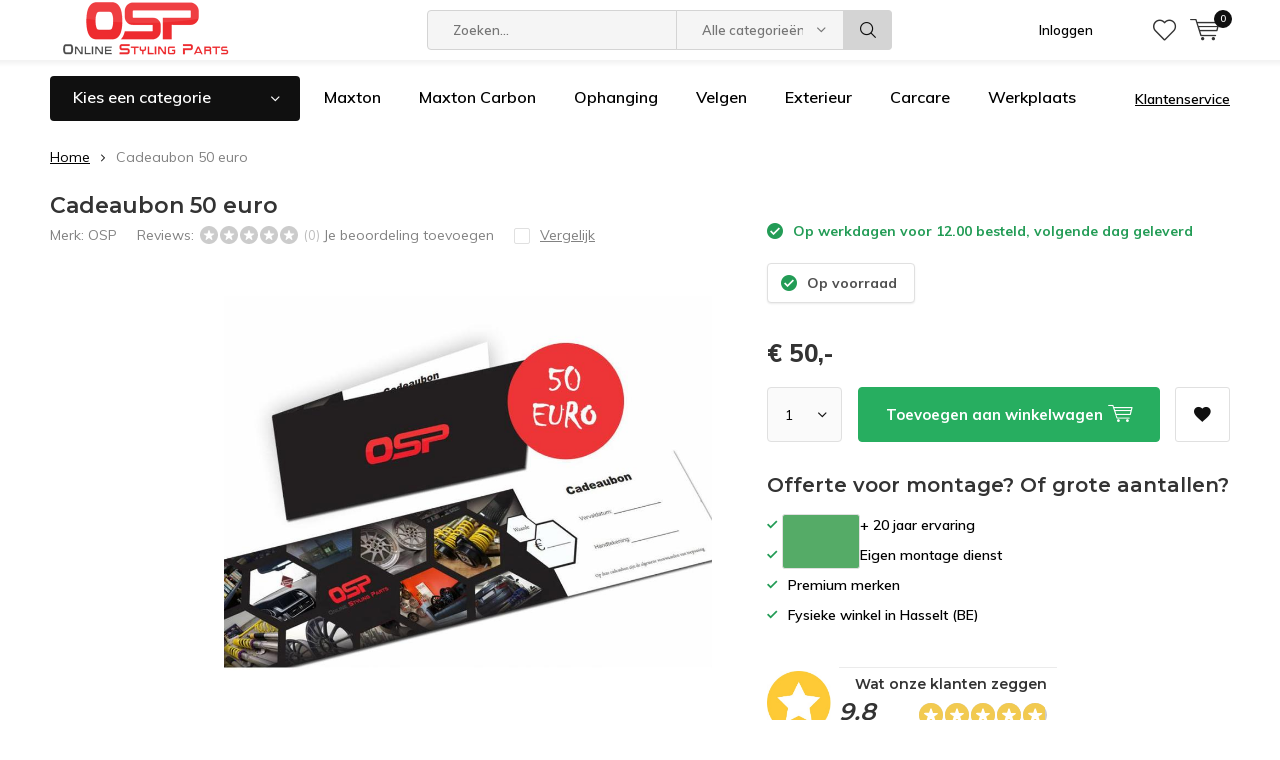

--- FILE ---
content_type: text/html;charset=utf-8
request_url: https://www.onlinestylingparts.com/cadeaubon-50-euro.html
body_size: 18620
content:
<!doctype html>
<html lang="nl" class="menu-up   no-mobile ">
	<head>
            <meta charset="utf-8"/>
<!-- [START] 'blocks/head.rain' -->
<!--

  (c) 2008-2026 Lightspeed Netherlands B.V.
  http://www.lightspeedhq.com
  Generated: 20-01-2026 @ 02:18:24

-->
<link rel="canonical" href="https://www.onlinestylingparts.com/cadeaubon-50-euro.html"/>
<link rel="alternate" href="https://www.onlinestylingparts.com/index.rss" type="application/rss+xml" title="Nieuwe producten"/>
<link href="https://cdn.webshopapp.com/assets/cookielaw.css?2025-02-20" rel="stylesheet" type="text/css"/>
<meta name="robots" content="noodp,noydir"/>
<meta name="google-site-verification" content="ppqmarevptZnzJ-VuIWEWHbhDv64vLVj914QNL_FKM0"/>
<meta property="og:url" content="https://www.onlinestylingparts.com/cadeaubon-50-euro.html?source=facebook"/>
<meta property="og:site_name" content="Online Styling Parts"/>
<meta property="og:title" content="Cadeaubon 50 euro"/>
<meta property="og:description" content="Dé shop voor je tuning onderdelen. Ons assortiment bestaat uit velgen, verlagingen, verlichting, carcare, performance en nog véél meer"/>
<meta property="og:image" content="https://cdn.webshopapp.com/shops/224723/files/240066647/osp-cadeaubon-50-euro.jpg"/>
<script src="https://www.powr.io/powr.js?external-type=lightspeed"></script>
<script src="https://app.dmws.plus/shop-assets/224723/dmws-plus-loader.js?id=9cade53bdb7403d06cfcf8c347cfb998"></script>
<script>
(function(w,d,s,l,i){w[l]=w[l]||[];w[l].push({'gtm.start':
new Date().getTime(),event:'gtm.js'});var f=d.getElementsByTagName(s)[0],
j=d.createElement(s),dl=l!='dataLayer'?'&l='+l:'';j.async=true;j.src=
'https://www.googletagmanager.com/gtm.js?id='+i+dl;f.parentNode.insertBefore(j,f);
})(window,document,'script','dataLayer','GTM-PH56WDT2');
</script>
<!--[if lt IE 9]>
<script src="https://cdn.webshopapp.com/assets/html5shiv.js?2025-02-20"></script>
<![endif]-->
<!-- [END] 'blocks/head.rain' -->
		<meta charset="utf-8">
		<meta http-equiv="x-ua-compatible" content="ie=edge">
		<title>Cadeaubon 50 euro - Online Styling Parts</title>
		<meta name="description" content="Dé shop voor je tuning onderdelen. Ons assortiment bestaat uit velgen, verlagingen, verlichting, carcare, performance en nog véél meer">
		<meta name="keywords" content="OSP, Cadeaubon, 50, euro, velgen, verlaging, schroefset, verlagingsveren, carcare, poetsproducten, performance, led, leverlichting, Maxton Design">
		<meta name="theme-color" content="#ffffff">
		<meta name="MobileOptimized" content="320">
		<meta name="HandheldFriendly" content="true">
		<meta name="viewport" content="width=device-width, initial-scale=1, initial-scale=1, minimum-scale=1, maximum-scale=1, user-scalable=no">
		<meta name="author" content="https://www.dmws.nl/">
		
		<link rel="preconnect" href="https://fonts.googleapis.com">
		<link rel="dns-prefetch" href="https://fonts.googleapis.com">
		<link rel="preconnect" href="https://ajax.googleapis.com">
		<link rel="dns-prefetch" href="https://ajax.googleapis.com">
		<link rel="preconnect" href="https://www.gstatic.com" crossorigin="anonymous">
		<link rel="dns-prefetch" href="https://www.gstatic.com" crossorigin="anonymous">
		<link rel="preconnect" href="//cdn.webshopapp.com/">
		<link rel="dns-prefetch" href="//cdn.webshopapp.com/">
	
		<link rel="preload" href="https://fonts.googleapis.com/css?family=Muli:300,400,500,600,700,800,900%7CMontserrat:300,400,500,600,700,800,900" as="style">
    <link rel="preload" href="https://cdn.webshopapp.com/shops/224723/themes/185085/assets/icomoon.woff" as="font" type="font/woff" crossorigin="anonymous">
    <link href="https://fonts.googleapis.com/css?family=Muli:300,400,500,600,700,800,900%7CMontserrat:300,400,500,600,700,800,900" rel="stylesheet" type="text/css">
  
  	<script>
      "use strict"
			function loadJS(src, onload) {
				var script = document.createElement('script')
				script.src = src
				script.onload = onload
				;(document.body || document.head).appendChild(script)
				script = null
			}
			(function () {
				var fontToLoad1 = "Muli",
					fontToLoad2 = "Montserrat"

				if (sessionStorage.font1 === fontToLoad1 && sessionStorage.font2 === fontToLoad2) {
					document.documentElement.className += " wf-active"
					return
				} else if ("fonts" in document) {
					var fontsToLoad = [document.fonts.load("300 1em 'Muli'"), document.fonts.load("400 1em 'Muli'"),
					document.fonts.load("500 1em 'Muli'"), document.fonts.load("600 1em 'Muli'"), document.fonts.load("700 1em 'Muli'"),
					document.fonts.load("800 1em 'Muli'"), document.fonts.load("900 1em 'Muli'"),
					document.fonts.load("300 1em 'Montserrat'"), document.fonts.load("400 1em 'Montserrat'"),
					document.fonts.load("500 1em 'Montserrat'"), document.fonts.load("600 1em 'Montserrat'"), document.fonts.load("700 1em 'Montserrat'"),
					document.fonts.load("800 1em 'Montserrat'"), document.fonts.load("900 1em 'Montserrat'")]
					Promise.all(fontsToLoad).then(function () {
						document.documentElement.className += " wf-active"
						try {
							sessionStorage.font1 = fontToLoad1
							sessionStorage.font2 = fontToLoad2
						} catch (e) { /* private safari */ }
					})
				} else {
					// use fallback
					loadJS('https://cdnjs.cloudflare.com/ajax/libs/fontfaceobserver/2.1.0/fontfaceobserver.js', function () {
						var fontsToLoad = []
						for (var i = 3; i <= 9; ++i) {
							fontsToLoad.push(new FontFaceObserver(fontToLoad1, { weight: i * 100 }).load())
							fontsToLoad.push(new FontFaceObserver(fontToLoad2, { weight: i * 100 }).load())
						}
						Promise.all(fontsToLoad).then(function () {
							document.documentElement.className += " wf-active"
							try {
								sessionStorage.font1 = fontToLoad1
								sessionStorage.font2 = fontToLoad2
							} catch (e) { /* private safari */ }
						});
					})
				}
			})();
    </script>
	
		<link rel="preload" href="https://cdn.webshopapp.com/shops/224723/themes/185085/assets/main-minified.css?20260110125759?1536" as="style">
		<link rel="preload" href="https://cdn.webshopapp.com/shops/224723/themes/185085/assets/settings.css?20260110125759" as="style">
		<link rel="stylesheet" async media="screen" href="https://cdn.webshopapp.com/shops/224723/themes/185085/assets/main-minified.css?20260110125759?1536">
		    <link rel="stylesheet" async href="https://cdn.webshopapp.com/shops/224723/themes/185085/assets/settings.css?20260110125759" />
    
		<link rel="preload" href="https://ajax.googleapis.com/ajax/libs/jquery/2.2.4/jquery.min.js" as="script">
		<link rel="preload" href="https://cdn.webshopapp.com/shops/224723/themes/185085/assets/custom.css?20260110125759" as="style">
		<link rel="preload" href="https://cdn.webshopapp.com/shops/224723/themes/185085/assets/cookie.js?20260110125759" as="script">
		<link rel="preload" href="https://cdn.webshopapp.com/shops/224723/themes/185085/assets/scripts.js?20260110125759" as="script">
		<link rel="preload" href="https://cdn.webshopapp.com/shops/224723/themes/185085/assets/fancybox.js?20260110125759" as="script">
		    				<link rel="preload" href="https://cdn.webshopapp.com/shops/224723/themes/185085/assets/dmws-gui.js?20260110125759" as="script">
		
		<script src="https://ajax.googleapis.com/ajax/libs/jquery/2.2.4/jquery.min.js"></script>
    
		<link rel="icon" type="image/x-icon" href="https://cdn.webshopapp.com/shops/224723/themes/185085/assets/favicon.ico?20260110125759">
		<link rel="apple-touch-icon" href="https://cdn.webshopapp.com/shops/224723/themes/185085/assets/favicon.ico?20260110125759">
		<meta property="og:title" content="Cadeaubon 50 euro">
		<meta property="og:type" content="website"> 
		<meta property="og:description" content="Dé shop voor je tuning onderdelen. Ons assortiment bestaat uit velgen, verlagingen, verlichting, carcare, performance en nog véél meer">
		<meta property="og:site_name" content="Online Styling Parts">
		<meta property="og:url" content="https://www.onlinestylingparts.com/">
    			<meta property="og:image" content="https://cdn.webshopapp.com/shops/224723/files/240066647/224x130x1/image.jpg">
        		<script type="application/ld+json">
			{
				"@context": "http://schema.org/",
				"@type": "Organization",
				"url": "https://www.onlinestylingparts.com/",
				"name": "Online Styling Parts",
				"legalName": "Online Styling Parts",
				"description": "Dé shop voor je tuning onderdelen. Ons assortiment bestaat uit velgen, verlagingen, verlichting, carcare, performance en nog véél meer",
				"logo": "https://cdn.webshopapp.com/shops/224723/themes/185085/v/2795499/assets/logo.png?20260109145452",
				"image": "https://cdn.webshopapp.com/shops/224723/themes/185085/v/2119158/assets/banner-1.jpg?20260109091707",
				"contactPoint": {
					"@type": "ContactPoint",
					"contactType": "Customer service",
					"telephone": "+3211432313"
				},
				"address": {
					"@type": "PostalAddress",
					"streetAddress": "",
					"addressLocality": "",
					"addressRegion": "",
					"postalCode": "",
					"addressCountry": ""
				}
			}
		</script>
    <meta name="msapplication-config" content="https://cdn.webshopapp.com/shops/224723/themes/185085/assets/browserconfig.xml?20260110125759">
<meta property="og:title" content="Cadeaubon 50 euro">
<meta property="og:type" content="website"> 
<meta property="og:description" content="Dé shop voor je tuning onderdelen. Ons assortiment bestaat uit velgen, verlagingen, verlichting, carcare, performance en nog véél meer">
<meta property="og:site_name" content="Online Styling Parts">
<meta property="og:url" content="https://www.onlinestylingparts.com/">
<meta property="og:image" content="https://cdn.webshopapp.com/shops/224723/themes/185085/assets/first-image-1.jpg?20260110125759">
<meta name="twitter:title" content="Cadeaubon 50 euro">
<meta name="twitter:description" content="Dé shop voor je tuning onderdelen. Ons assortiment bestaat uit velgen, verlagingen, verlichting, carcare, performance en nog véél meer">
<meta name="twitter:site" content="Online Styling Parts">
<meta name="twitter:card" content="https://cdn.webshopapp.com/shops/224723/themes/185085/v/2795499/assets/logo.png?20260109145452">
<meta name="twitter:image" content="https://cdn.webshopapp.com/shops/224723/themes/185085/assets/first-image-1.jpg?20260110125759">
<script type="application/ld+json">
  [
        {
      "@context": "http://schema.org",
      "@type": "Product", 
      "name": "OSP Cadeaubon 50 euro",
      "url": "https://www.onlinestylingparts.com/cadeaubon-50-euro.html",
      "brand": "OSP",            "image": "https://cdn.webshopapp.com/shops/224723/files/240066647/300x250x2/osp-cadeaubon-50-euro.jpg",                        "offers": {
        "@type": "Offer",
        "price": "50.00",        "url": "https://www.onlinestylingparts.com/cadeaubon-50-euro.html",
        "priceValidUntil": "2027-01-20",
        "priceCurrency": "EUR",
          "availability": "https://schema.org/InStock",
          "inventoryLevel": "19"
              }
          },
        {
      "@context": "http://schema.org/",
      "@type": "Organization",
      "url": "https://www.onlinestylingparts.com/",
      "name": "Online Styling Parts",
      "legalName": "Online Styling Parts",
      "description": "Dé shop voor je tuning onderdelen. Ons assortiment bestaat uit velgen, verlagingen, verlichting, carcare, performance en nog véél meer",
      "logo": "https://cdn.webshopapp.com/shops/224723/themes/185085/v/2795499/assets/logo.png?20260109145452",
      "image": "https://cdn.webshopapp.com/shops/224723/themes/185085/assets/first-image-1.jpg?20260110125759",
      "contactPoint": {
        "@type": "ContactPoint",
        "contactType": "Customer service",
        "telephone": "+3211432313"
      },
      "address": {
        "@type": "PostalAddress",
        "streetAddress": "Stadsheide 15",
        "addressLocality": "Belgium",
        "postalCode": "3500 Hasselt",
        "addressCountry": "NL"
      }
            
    },
    { 
      "@context": "http://schema.org", 
      "@type": "WebSite", 
      "url": "https://www.onlinestylingparts.com/", 
      "name": "Online Styling Parts",
      "description": "Dé shop voor je tuning onderdelen. Ons assortiment bestaat uit velgen, verlagingen, verlichting, carcare, performance en nog véél meer",
      "author": [
        {
          "@type": "Organization",
          "url": "https://www.dmws.nl/",
          "name": "DMWS B.V.",
          "address": {
            "@type": "PostalAddress",
            "streetAddress": "Klokgebouw 195 (Strijp-S)",
            "addressLocality": "Eindhoven",
            "addressRegion": "NB",
            "postalCode": "5617 AB",
            "addressCountry": "NL"
          }
        }
      ]
    }
  ]
</script>	</head>
	<body>
    <ul class="hidden-data hidden"><li>224723</li><li>185085</li><li>ja</li><li>nl</li><li>live</li><li>info//onlinestylingparts/com</li><li>https://www.onlinestylingparts.com/</li></ul><div id="root"><header id="top"><p id="logo"><a href="https://www.onlinestylingparts.com/" accesskey="h"><img class="desktop-only" src="https://cdn.webshopapp.com/shops/224723/themes/185085/v/2795499/assets/logo.png?20260109145452" alt="Online Styling Parts" width="190" height="60"><img class="desktop-hide" src="https://cdn.webshopapp.com/shops/224723/themes/185085/v/2783199/assets/logo-mobile.png?20260109092055" alt="Online Styling Parts" width="190" height="60"></a></p><nav id="skip"><ul><li><a href="#nav" accesskey="n">Skip to navigation (n)</a></li><li><a href="#content" accesskey="c">Skip to content (c)</a></li><li><a href="#footer" accesskey="f">Skip to footer (f)</a></li></ul></nav><nav id="nav"><ul><li><a accesskey="1" href=""></a><em>(1)</em></li><li><a accesskey="2" href=""></a><em>(2)</em></li></ul><form action="https://www.onlinestylingparts.com/search/" method="post" id="formSearch" class="untouched"><h5>Zoeken</h5><p><label for="q">Zoeken...</label><input type="search" id="q" name="q" value="" placeholder="Zoeken..." autocomplete="off"></p><p class="desktop-only"><label for="sb" class="hidden">Alle categorieën</label><select id="sb" name="sb" onchange="cat();"><option value="https://www.onlinestylingparts.com/search/">Alle categorieën</option><option value="https://www.onlinestylingparts.com/cadeaubonnen/" class="cat-9722689">Cadeaubonnen </option><option value="https://www.onlinestylingparts.com/maxton-design/" class="cat-10560741">Maxton Design</option><option value="https://www.onlinestylingparts.com/maxton-carbon/" class="cat-12210841">Maxton Carbon</option><option value="https://www.onlinestylingparts.com/maxton-garage-floor/" class="cat-10637028">Maxton Garage Floor</option><option value="https://www.onlinestylingparts.com/carcare/" class="cat-5317154">Carcare</option><option value="https://www.onlinestylingparts.com/verlichting/" class="cat-5317103">Verlichting</option><option value="https://www.onlinestylingparts.com/ophanging/" class="cat-5317127">Ophanging</option><option value="https://www.onlinestylingparts.com/velgen/" class="cat-5317130">Velgen</option><option value="https://www.onlinestylingparts.com/interieur/" class="cat-5317133">Interieur</option><option value="https://www.onlinestylingparts.com/exterieur/" class="cat-5317136">Exterieur</option><option value="https://www.onlinestylingparts.com/performance/" class="cat-5317157">Performance</option><option value="https://www.onlinestylingparts.com/werkplaats/" class="cat-6286973">Werkplaats</option><option value="https://www.onlinestylingparts.com/outlet/" class="cat-9335619">Outlet</option></select></p><p><button type="submit" title="Zoeken" disabled="disabled">Zoeken</button></p><ul class="list-cart"></ul><div class="tags desktop-hide"><h5>Tags</h5><ul class="list-tags"><li><a href="https://www.onlinestylingparts.com/tags/dopje/">dopje <span>(1)</span></a></li><li><a href="https://www.onlinestylingparts.com/tags/glazen-dop/">glazen dop <span>(1)</span></a></li><li><a href="https://www.onlinestylingparts.com/tags/glazen-dopje/">glazen dopje <span>(1)</span></a></li><li><a href="https://www.onlinestylingparts.com/tags/glazen-ruitenwiserdopje/">glazen ruitenwiserdopje <span>(1)</span></a></li><li><a href="https://www.onlinestylingparts.com/tags/glazen-ruitenwisserdop/">glazen ruitenwisserdop <span>(1)</span></a></li><li><a href="https://www.onlinestylingparts.com/tags/goot-band/">goot band <span>(1)</span></a></li><li><a href="https://www.onlinestylingparts.com/tags/goot-strip/">goot strip <span>(1)</span></a></li><li><a href="https://www.onlinestylingparts.com/tags/gootband/">gootband <span>(1)</span></a></li><li><a href="https://www.onlinestylingparts.com/tags/riool-band/">riool band <span>(1)</span></a></li><li><a href="https://www.onlinestylingparts.com/tags/rubber-goot/">rubber goot <span>(1)</span></a></li><li><a href="https://www.onlinestylingparts.com/tags/ruitenwisser-dopje/">ruitenwisser dopje <span>(1)</span></a></li><li><a href="https://www.onlinestylingparts.com/tags/ruitenwisserdopje/">ruitenwisserdopje <span>(1)</span></a></li><li><a href="https://www.onlinestylingparts.com/tags/ruitenwissergat/">ruitenwissergat <span>(1)</span></a></li></ul></div></form><ul><li class="search"><a accesskey="5" href="./"><i class="icon-zoom"></i><span>Zoeken</span></a><em>(5)</em></li><!--<li class="compare mobile-only"><a accesskey="5" href="./"><i class="icon-chart"></i><span>vergelijk</span></a><em>(5)</em></li>--><li class="user"><a accesskey="6" href="https://www.onlinestylingparts.com/account/login/"><i class="icon-user-outline"></i> 
          Inloggen
        </a><em>(6)</em><div><div class="double"><form method="post" id="formLogin" action="https://www.onlinestylingparts.com/account/loginPost/?return=https://www.onlinestylingparts.com/cadeaubon-50-euro.html"><h5>Inloggen</h5><p><label for="formLoginEmail">E-mailadres</label><input type="email" id="formLoginEmail" name="email" placeholder="E-mailadres" autocomplete='email' required></p><p><label for="formLoginPassword">Wachtwoord</label><input type="password" id="formLoginPassword" name="password" placeholder="Wachtwoord" autocomplete="current-password" required><a href="https://www.onlinestylingparts.com/account/password/">Wachtwoord vergeten?</a></p><p><input type="hidden" name="key" value="1ff2a13ab3c9e264bef238fea364480f" /><input type="hidden" name="type" value="login" /><button type="submit" onclick="$('#formLogin').submit(); return false;">Inloggen</button></p></form><div><h5>Nieuwe klant?</h5><ul class="list-checks"><li>Al je orders en retouren op één plek</li><li>Het bestelproces gaat nog sneller</li><li>Je winkelwagen is altijd en overal opgeslagen</li></ul><p class="link-btn"><a class="a" href="https://www.onlinestylingparts.com/account/register/">Account aanmaken</a></p></div></div></div></li><li class="menu"><a accesskey="7" href="./"><i class="icon-menu"></i>
          Menu
        </a><em>(7)</em></li><li class="favorites br"><a accesskey="8" href="https://www.onlinestylingparts.com/account/wishlist/"><i class="icon-heart-outline"></i><span>wishlist</span></a></li><li class="cart"><a accesskey="9" href="./"><i class="icon-cart"></i><span>Winkelwagen</span><span class="qty">0</span></a><em>(9)</em><div><h5>Mijn winkelwagen</h5><ul class="list-cart"><li><a href="https://www.onlinestylingparts.com/session/back/"><span class="img"><img src="https://cdn.webshopapp.com/shops/224723/themes/185085/assets/empty-cart.svg?20260110125759" alt="Empty cart" width="43" height="46"></span><span class="title">Geen producten gevonden...</span><span class="desc">Er zitten geen producten in uw winkelwagen. Misschien is het artikel dat u had gekozen uitverkocht.</span></a></li></ul></div></li></ul><div class="nav-main"><ul><li><a>Menu</a><ul><li><a href="https://www.onlinestylingparts.com/cadeaubonnen/"><span class="img"><img src="https://cdn.webshopapp.com/shops/224723/files/343504329/64x44x2/cadeaubonnen.jpg" alt="Cadeaubonnen " width="32" height="22"></span>Cadeaubonnen </a></li><li><a href="https://www.onlinestylingparts.com/maxton-design/"><span class="img"><img src="https://cdn.webshopapp.com/shops/224723/files/489730990/64x44x2/maxton-design.jpg" alt="Maxton Design" width="32" height="22"></span>Maxton Design</a></li><li><a href="https://www.onlinestylingparts.com/maxton-carbon/"><span class="img"><img src="https://cdn.webshopapp.com/shops/224723/files/444891232/64x44x2/maxton-carbon.jpg" alt="Maxton Carbon" width="32" height="22"></span>Maxton Carbon</a><ul><li class="strong"><a href="https://www.onlinestylingparts.com/maxton-carbon/">Maxton Carbon</a></li><li><a href="https://www.onlinestylingparts.com/maxton-carbon/audi-rs3-sedan-8y-2020/">Audi RS3 Sedan 8Y 2020 -</a></li><li><a href="https://www.onlinestylingparts.com/maxton-carbon/audi-rs3-sportback-8y-2020/">Audi RS3 Sportback 8Y 2020 -</a></li><li><a href="https://www.onlinestylingparts.com/maxton-carbon/audi-rs6-c8-rs7-c8-2019/">Audi RS6 C8 / RS7 C8 2019-</a></li><li><a href="https://www.onlinestylingparts.com/maxton-carbon/audi-rsq8-mk1-2019/">Audi RSQ8 MK1 2019-</a></li><li><a href="https://www.onlinestylingparts.com/maxton-carbon/bmw-1-f40-m135i-2019/">BMW 1 F40 M135i 2019-</a></li><li><a href="https://www.onlinestylingparts.com/maxton-carbon/bmw-m2-g87-2023/">BMW M2 G87 2023-</a></li><li><a href="https://www.onlinestylingparts.com/maxton-carbon/bmw-m3-g80-2021/">BMW M3 G80 2021-</a></li><li><a href="https://www.onlinestylingparts.com/maxton-carbon/bmw-m4-g82-2021/">BMW M4 G82 2021-</a></li><li><a href="https://www.onlinestylingparts.com/maxton-carbon/bmw-7-m-pack-g11-facelift/">BMW 7 M-PACK G11 FACELIFT</a></li><li><a href="https://www.onlinestylingparts.com/maxton-carbon/bmw-x5-g05-facelift-2023/">BMW X5 G05 Facelift 2023-</a></li><li><a href="https://www.onlinestylingparts.com/maxton-carbon/bmw-x7-g057-facelift-2022/">BMW X7 G057 Facelift 2022-</a></li><li><a href="https://www.onlinestylingparts.com/maxton-carbon/porsche-718-cayman-gt4-rs-982c-2021/"> Porsche 718 Cayman GT4 RS 982C 2021-</a></li></ul></li><li><a href="https://www.onlinestylingparts.com/maxton-garage-floor/"><span class="img"><img src="https://cdn.webshopapp.com/shops/224723/files/357718515/64x44x2/maxton-garage-floor.jpg" alt="Maxton Garage Floor" width="32" height="22"></span>Maxton Garage Floor</a></li><li><a href="https://www.onlinestylingparts.com/carcare/"><span class="img"><img src="https://cdn.webshopapp.com/shops/224723/files/118418588/64x44x2/carcare.jpg" alt="Carcare" width="32" height="22"></span>Carcare</a><ul><li class="strong"><a href="https://www.onlinestylingparts.com/carcare/">Carcare</a></li><li><a href="https://www.onlinestylingparts.com/carcare/shop-per-merk/">Shop per merk</a><ul><li class="strong"><a href="https://www.onlinestylingparts.com/carcare/shop-per-merk/">Shop per merk</a></li><li><a href="https://www.onlinestylingparts.com/carcare/shop-per-merk/chemical-guys/">Chemical Guys</a></li><li><a href="https://www.onlinestylingparts.com/carcare/shop-per-merk/diversen/">Diversen</a></li><li><a href="https://www.onlinestylingparts.com/carcare/shop-per-merk/rain-x/">Rain-x</a></li><li><a href="https://www.onlinestylingparts.com/carcare/shop-per-merk/carpro/">Carpro</a></li><li><a href="https://www.onlinestylingparts.com/carcare/shop-per-merk/meguiars/">Meguiar&#039;s</a></li><li><a href="https://www.onlinestylingparts.com/carcare/shop-per-merk/krauss/">Krauss</a></li><li><a href="https://www.onlinestylingparts.com/carcare/shop-per-merk/california-scents/">California Scents</a></li><li><a href="https://www.onlinestylingparts.com/carcare/shop-per-merk/monello/">Monello</a></li></ul></li><li><a href="https://www.onlinestylingparts.com/carcare/polijstmachines/">Polijstmachines</a></li><li><a href="https://www.onlinestylingparts.com/carcare/exterieur/">Exterieur</a><ul><li class="strong"><a href="https://www.onlinestylingparts.com/carcare/exterieur/">Exterieur</a></li><li><a href="https://www.onlinestylingparts.com/carcare/exterieur/wassen-en-drogen/">Wassen en drogen</a><ul><li class="strong"><a href="https://www.onlinestylingparts.com/carcare/exterieur/wassen-en-drogen/">Wassen en drogen</a></li><li><a href="https://www.onlinestylingparts.com/carcare/exterieur/wassen-en-drogen/foamen/">Foamen</a></li><li><a href="https://www.onlinestylingparts.com/carcare/exterieur/wassen-en-drogen/shampoo/">Shampoo</a></li><li><a href="https://www.onlinestylingparts.com/carcare/exterieur/wassen-en-drogen/washandschoenen/">Washandschoenen</a></li><li><a href="https://www.onlinestylingparts.com/carcare/exterieur/wassen-en-drogen/droogdoeken/">Droogdoeken</a></li><li><a href="https://www.onlinestylingparts.com/carcare/exterieur/wassen-en-drogen/emmers-en-toebehoren/">Emmers en toebehoren</a></li><li><a href="https://www.onlinestylingparts.com/carcare/exterieur/wassen-en-drogen/hogedrukreinigers/">Hogedrukreinigers</a></li></ul></li><li><a href="https://www.onlinestylingparts.com/carcare/exterieur/reiniging/">Reiniging</a><ul><li class="strong"><a href="https://www.onlinestylingparts.com/carcare/exterieur/reiniging/">Reiniging</a></li><li><a href="https://www.onlinestylingparts.com/carcare/exterieur/reiniging/insecten-hars-teer-oxidatie/">Insecten, hars, teer, oxidatie</a></li><li><a href="https://www.onlinestylingparts.com/carcare/exterieur/reiniging/clayen/">Clayen</a></li><li><a href="https://www.onlinestylingparts.com/carcare/exterieur/reiniging/kunstof-rubber-vinyl/">Kunstof, rubber, vinyl</a></li><li><a href="https://www.onlinestylingparts.com/carcare/exterieur/reiniging/metalen-en-chroom/">Metalen en chroom</a></li><li><a href="https://www.onlinestylingparts.com/carcare/exterieur/reiniging/multi-reinigers/">Multi reinigers</a></li><li><a href="https://www.onlinestylingparts.com/carcare/exterieur/reiniging/motor/">Motor</a></li><li><a href="https://www.onlinestylingparts.com/carcare/exterieur/reiniging/vliegroest/">Vliegroest</a></li><li><a href="https://www.onlinestylingparts.com/carcare/exterieur/reiniging/ruiten-en-glas/">Ruiten en glas</a></li></ul></li><li><a href="https://www.onlinestylingparts.com/carcare/exterieur/wax-sealant-glaze-detailer/">Wax, Sealant, Glaze, Detailer</a><ul><li class="strong"><a href="https://www.onlinestylingparts.com/carcare/exterieur/wax-sealant-glaze-detailer/">Wax, Sealant, Glaze, Detailer</a></li><li><a href="https://www.onlinestylingparts.com/carcare/exterieur/wax-sealant-glaze-detailer/wax/">Wax</a></li><li><a href="https://www.onlinestylingparts.com/carcare/exterieur/wax-sealant-glaze-detailer/sealants/">Sealants</a></li><li><a href="https://www.onlinestylingparts.com/carcare/exterieur/wax-sealant-glaze-detailer/detailers/">Detailers</a></li><li><a href="https://www.onlinestylingparts.com/carcare/exterieur/wax-sealant-glaze-detailer/spray-wax/">Spray wax</a></li></ul></li><li><a href="https://www.onlinestylingparts.com/carcare/exterieur/velgen-en-banden/">Velgen en banden</a><ul><li class="strong"><a href="https://www.onlinestylingparts.com/carcare/exterieur/velgen-en-banden/">Velgen en banden</a></li><li><a href="https://www.onlinestylingparts.com/carcare/exterieur/velgen-en-banden/velgenreinigers/">Velgenreinigers</a></li><li><a href="https://www.onlinestylingparts.com/carcare/exterieur/velgen-en-banden/velgenwax-coating/">Velgenwax, coating</a></li><li><a href="https://www.onlinestylingparts.com/carcare/exterieur/velgen-en-banden/accessoires/">Accessoires</a></li><li><a href="https://www.onlinestylingparts.com/carcare/exterieur/velgen-en-banden/banden/">Banden</a></li></ul></li><li><a href="https://www.onlinestylingparts.com/carcare/exterieur/matte-lak-en-wraps/">Matte lak en wraps</a><ul><li class="strong"><a href="https://www.onlinestylingparts.com/carcare/exterieur/matte-lak-en-wraps/">Matte lak en wraps</a></li><li><a href="https://www.onlinestylingparts.com/carcare/exterieur/matte-lak-en-wraps/shampoo/">Shampoo</a></li><li><a href="https://www.onlinestylingparts.com/carcare/exterieur/matte-lak-en-wraps/detailers-sealant/">Detailers &amp; sealant</a></li></ul></li><li><a href="https://www.onlinestylingparts.com/carcare/exterieur/polijstmiddelen/">Polijstmiddelen</a><ul><li class="strong"><a href="https://www.onlinestylingparts.com/carcare/exterieur/polijstmiddelen/">Polijstmiddelen</a></li><li><a href="https://www.onlinestylingparts.com/carcare/exterieur/polijstmiddelen/polish-compound/">Polish &amp; Compound</a></li><li><a href="https://www.onlinestylingparts.com/carcare/exterieur/polijstmiddelen/accessoires/">Accessoires</a></li></ul></li><li><a href="https://www.onlinestylingparts.com/carcare/exterieur/onderhoud-bescherming/">Onderhoud &amp; bescherming</a><ul><li class="strong"><a href="https://www.onlinestylingparts.com/carcare/exterieur/onderhoud-bescherming/">Onderhoud &amp; bescherming</a></li><li><a href="https://www.onlinestylingparts.com/carcare/exterieur/onderhoud-bescherming/kunststof-rubber-vinyl/">Kunststof, rubber, vinyl</a></li></ul></li><li><a href="https://www.onlinestylingparts.com/carcare/exterieur/coatings/">Coatings</a><ul><li class="strong"><a href="https://www.onlinestylingparts.com/carcare/exterieur/coatings/">Coatings</a></li><li><a href="https://www.onlinestylingparts.com/carcare/exterieur/coatings/lakwerk/">Lakwerk</a></li><li><a href="https://www.onlinestylingparts.com/carcare/exterieur/coatings/ruiten-en-glas/">Ruiten en glas</a></li></ul></li></ul></li><li><a href="https://www.onlinestylingparts.com/carcare/gereedschap/">Gereedschap</a></li><li><a href="https://www.onlinestylingparts.com/carcare/interieur/">Interieur</a><ul><li class="strong"><a href="https://www.onlinestylingparts.com/carcare/interieur/">Interieur</a></li><li><a href="https://www.onlinestylingparts.com/carcare/interieur/geurproducten/">Geurproducten</a><ul><li class="strong"><a href="https://www.onlinestylingparts.com/carcare/interieur/geurproducten/">Geurproducten</a></li><li><a href="https://www.onlinestylingparts.com/carcare/interieur/geurproducten/geurhangers-blikjes/">Geurhangers &amp; blikjes</a></li><li><a href="https://www.onlinestylingparts.com/carcare/interieur/geurproducten/sprayflessen/">Sprayflessen</a></li><li><a href="https://www.onlinestylingparts.com/carcare/interieur/geurproducten/spuitbussen/">Spuitbussen</a></li></ul></li><li><a href="https://www.onlinestylingparts.com/carcare/interieur/reinigen/">Reinigen</a><ul><li class="strong"><a href="https://www.onlinestylingparts.com/carcare/interieur/reinigen/">Reinigen</a></li><li><a href="https://www.onlinestylingparts.com/carcare/interieur/reinigen/kunststof-rubber-vinyl/">Kunststof, rubber, vinyl</a></li><li><a href="https://www.onlinestylingparts.com/carcare/interieur/reinigen/leder/">Leder</a></li><li><a href="https://www.onlinestylingparts.com/carcare/interieur/reinigen/ruiten-en-glas/">Ruiten en glas</a></li><li><a href="https://www.onlinestylingparts.com/carcare/interieur/reinigen/multi-reinigers/">Multi reinigers</a></li><li><a href="https://www.onlinestylingparts.com/carcare/interieur/reinigen/accessoires/">Accessoires</a></li></ul></li><li><a href="https://www.onlinestylingparts.com/carcare/interieur/onderhoud-bescherming/">Onderhoud &amp; bescherming</a><ul><li class="strong"><a href="https://www.onlinestylingparts.com/carcare/interieur/onderhoud-bescherming/">Onderhoud &amp; bescherming</a></li><li><a href="https://www.onlinestylingparts.com/carcare/interieur/onderhoud-bescherming/kunststof-rubber-vinyl/">Kunststof, rubber, vinyl</a></li><li><a href="https://www.onlinestylingparts.com/carcare/interieur/onderhoud-bescherming/leder/">Leder</a></li><li><a href="https://www.onlinestylingparts.com/carcare/interieur/onderhoud-bescherming/stof/">Stof</a></li></ul></li></ul></li><li><a href="https://www.onlinestylingparts.com/carcare/accessoires/">Accessoires</a><ul><li class="strong"><a href="https://www.onlinestylingparts.com/carcare/accessoires/">Accessoires</a></li><li><a href="https://www.onlinestylingparts.com/carcare/accessoires/washandschoenen/">Washandschoenen</a></li><li><a href="https://www.onlinestylingparts.com/carcare/accessoires/pads/">Pads</a></li><li><a href="https://www.onlinestylingparts.com/carcare/accessoires/microvezeldoeken/">Microvezeldoeken</a></li><li><a href="https://www.onlinestylingparts.com/carcare/accessoires/borstels/">Borstels</a></li><li><a href="https://www.onlinestylingparts.com/carcare/accessoires/opbergtassen/">Opbergtassen</a></li><li><a href="https://www.onlinestylingparts.com/carcare/accessoires/foamgun/">Foamgun</a></li><li><a href="https://www.onlinestylingparts.com/carcare/accessoires/blowers/">Blowers</a></li><li><a href="https://www.onlinestylingparts.com/carcare/accessoires/hogedrukreinigers/">Hogedrukreinigers</a></li></ul></li><li><a href="https://www.onlinestylingparts.com/carcare/voordeel-kits/">Voordeel kits</a></li></ul></li><li><a href="https://www.onlinestylingparts.com/verlichting/"><span class="img"><img src="https://cdn.webshopapp.com/shops/224723/files/118412873/64x44x2/verlichting.jpg" alt="Verlichting" width="32" height="22"></span>Verlichting</a><ul><li class="strong"><a href="https://www.onlinestylingparts.com/verlichting/">Verlichting</a></li><li><a href="https://www.onlinestylingparts.com/verlichting/led/">Led</a></li><li><a href="https://www.onlinestylingparts.com/verlichting/xenon/">Xenon</a></li><li><a href="https://www.onlinestylingparts.com/verlichting/halogeen/">Halogeen</a></li><li><a href="https://www.onlinestylingparts.com/verlichting/us-module/">US module</a></li><li><a href="https://www.onlinestylingparts.com/verlichting/achterlichten/">Achterlichten</a></li></ul></li><li><a href="https://www.onlinestylingparts.com/ophanging/"><span class="img"><img src="https://cdn.webshopapp.com/shops/224723/files/118412258/64x44x2/ophanging.jpg" alt="Ophanging" width="32" height="22"></span>Ophanging</a><ul><li class="strong"><a href="https://www.onlinestylingparts.com/ophanging/">Ophanging</a></li><li><a href="https://www.onlinestylingparts.com/ophanging/schroefsets/">Schroefsets</a><ul><li class="strong"><a href="https://www.onlinestylingparts.com/ophanging/schroefsets/">Schroefsets</a></li><li><a href="https://www.onlinestylingparts.com/ophanging/schroefsets/ap-sportfahrwerke/">AP sportfahrwerke</a></li><li><a href="https://www.onlinestylingparts.com/ophanging/schroefsets/st-suspensions/">ST suspensions</a></li><li><a href="https://www.onlinestylingparts.com/ophanging/schroefsets/kw-automotive/">KW automotive</a></li><li><a href="https://www.onlinestylingparts.com/ophanging/schroefsets/bilstein/">Bilstein</a></li><li><a href="https://www.onlinestylingparts.com/ophanging/schroefsets/bc-racing/">BC racing</a></li><li><a href="https://www.onlinestylingparts.com/ophanging/schroefsets/ta-technix/">TA technix</a></li><li><a href="https://www.onlinestylingparts.com/ophanging/schroefsets/gaz-shocks/">GAZ Shocks</a></li></ul></li><li><a href="https://www.onlinestylingparts.com/ophanging/veren/">Veren</a></li><li><a href="https://www.onlinestylingparts.com/ophanging/schokdempers/">Schokdempers</a></li><li><a href="https://www.onlinestylingparts.com/ophanging/onderdelen/">Onderdelen</a></li><li><a href="https://www.onlinestylingparts.com/ophanging/veerpootbruggen/">Veerpootbruggen</a></li></ul></li><li><a href="https://www.onlinestylingparts.com/velgen/"><span class="img"><img src="https://cdn.webshopapp.com/shops/224723/files/118412450/64x44x2/velgen.jpg" alt="Velgen" width="32" height="22"></span>Velgen</a><ul><li class="strong"><a href="https://www.onlinestylingparts.com/velgen/">Velgen</a></li><li><a href="https://www.onlinestylingparts.com/velgen/spoorverbreders/">Spoorverbreders</a></li><li><a href="https://www.onlinestylingparts.com/velgen/ventielen/">Ventielen</a></li><li><a href="https://www.onlinestylingparts.com/velgen/velgen/">Velgen</a><ul><li class="strong"><a href="https://www.onlinestylingparts.com/velgen/velgen/">Velgen</a></li><li><a href="https://www.onlinestylingparts.com/velgen/velgen/concaver/">Concaver</a></li><li><a href="https://www.onlinestylingparts.com/velgen/velgen/japan-racing/">Japan Racing</a></li><li><a href="https://www.onlinestylingparts.com/velgen/velgen/oz-racing/">OZ Racing</a></li><li><a href="https://www.onlinestylingparts.com/velgen/velgen/motec-wheels/">Motec Wheels</a></li><li><a href="https://www.onlinestylingparts.com/velgen/velgen/z-performance/">Z-Performance</a></li><li><a href="https://www.onlinestylingparts.com/velgen/velgen/ispiri-wheels/">Ispiri Wheels</a></li><li><a href="https://www.onlinestylingparts.com/velgen/velgen/vossen/">Vossen</a></li><li><a href="https://www.onlinestylingparts.com/velgen/velgen/artform-wheels/">Artform Wheels</a></li><li><a href="https://www.onlinestylingparts.com/velgen/velgen/rotiform/">Rotiform</a></li><li><a href="https://www.onlinestylingparts.com/velgen/velgen/niche/">Niche</a></li><li><a href="https://www.onlinestylingparts.com/velgen/velgen/3sdm/">3SDM</a></li><li><a href="https://www.onlinestylingparts.com/velgen/velgen/ferrada/">Ferrada</a></li><li><a href="https://www.onlinestylingparts.com/velgen/velgen/rohana/">Rohana</a></li><li><a href="https://www.onlinestylingparts.com/velgen/velgen/andere-merken/">Andere merken...</a></li></ul></li><li><a href="https://www.onlinestylingparts.com/velgen/wielbouten/">Wielbouten</a></li><li><a href="https://www.onlinestylingparts.com/velgen/centreerringen/">Centreerringen</a></li><li><a href="https://www.onlinestylingparts.com/velgen/bandenstift/">Bandenstift</a></li><li><a href="https://www.onlinestylingparts.com/velgen/wielmoerkapjes/">Wielmoerkapjes</a></li></ul></li><li><a href="https://www.onlinestylingparts.com/interieur/"><span class="img"><img src="https://cdn.webshopapp.com/shops/224723/files/118413323/64x44x2/interieur.jpg" alt="Interieur" width="32" height="22"></span>Interieur</a><ul><li class="strong"><a href="https://www.onlinestylingparts.com/interieur/">Interieur</a></li><li><a href="https://www.onlinestylingparts.com/interieur/rolkooi/">Rolkooi</a></li><li><a href="https://www.onlinestylingparts.com/interieur/sportsturen/">Sportsturen</a></li><li><a href="https://www.onlinestylingparts.com/interieur/sportstoelen/">Sportstoelen</a></li><li><a href="https://www.onlinestylingparts.com/interieur/raamfolie/">Raamfolie</a></li><li><a href="https://www.onlinestylingparts.com/interieur/gordels/">Gordels</a></li></ul></li><li><a href="https://www.onlinestylingparts.com/exterieur/"><span class="img"><img src="https://cdn.webshopapp.com/shops/224723/files/118426214/64x44x2/exterieur.jpg" alt="Exterieur" width="32" height="22"></span>Exterieur</a><ul><li class="strong"><a href="https://www.onlinestylingparts.com/exterieur/">Exterieur</a></li><li><a href="https://www.onlinestylingparts.com/exterieur/spoilers-bumpers/">Spoilers &amp; bumpers</a><ul><li class="strong"><a href="https://www.onlinestylingparts.com/exterieur/spoilers-bumpers/">Spoilers &amp; bumpers</a></li><li><a href="https://www.onlinestylingparts.com/exterieur/spoilers-bumpers/rieger/">Rieger</a></li><li><a href="https://www.onlinestylingparts.com/exterieur/spoilers-bumpers/m-pakket/">M-pakket</a></li><li><a href="https://www.onlinestylingparts.com/exterieur/spoilers-bumpers/gti-r-ombouw/">GTI, R ombouw</a></li><li><a href="https://www.onlinestylingparts.com/exterieur/spoilers-bumpers/rs3-rs4-rs6-bumpers/">RS3, RS4, RS6 bumpers</a></li><li><a href="https://www.onlinestylingparts.com/exterieur/spoilers-bumpers/universeel/">Universeel</a></li></ul></li><li><a href="https://www.onlinestylingparts.com/exterieur/remklauwlak/">Remklauwlak</a></li><li><a href="https://www.onlinestylingparts.com/exterieur/ruitenwisserdopjes/">Ruitenwisserdopjes</a></li><li><a href="https://www.onlinestylingparts.com/exterieur/folie/">Folie</a></li><li><a href="https://www.onlinestylingparts.com/exterieur/uitlaat-sierstukken/">Uitlaat sierstukken</a></li><li><a href="https://www.onlinestylingparts.com/exterieur/antennes/">Antennes</a></li><li><a href="https://www.onlinestylingparts.com/exterieur/spuitbussen/">Spuitbussen</a></li><li><a href="https://www.onlinestylingparts.com/exterieur/sleepogen/">Sleepogen</a></li><li><a href="https://www.onlinestylingparts.com/exterieur/grillen/">Grillen</a></li><li><a href="https://www.onlinestylingparts.com/exterieur/spuitfolie-plastidip/">Spuitfolie, plastidip</a></li></ul></li><li><a href="https://www.onlinestylingparts.com/performance/"><span class="img"><img src="https://cdn.webshopapp.com/shops/224723/files/118418900/64x44x2/performance.jpg" alt="Performance" width="32" height="22"></span>Performance</a><ul><li class="strong"><a href="https://www.onlinestylingparts.com/performance/">Performance</a></li><li><a href="https://www.onlinestylingparts.com/performance/luchtfilters/">Luchtfilters</a></li><li><a href="https://www.onlinestylingparts.com/performance/uitlaten/">Uitlaten</a></li></ul></li><li><a href="https://www.onlinestylingparts.com/werkplaats/"><span class="img"><img src="https://cdn.webshopapp.com/shops/224723/files/161163260/64x44x2/werkplaats.jpg" alt="Werkplaats" width="32" height="22"></span>Werkplaats</a></li><li><a href="https://www.onlinestylingparts.com/catalog/">Alle categorieën</a></li></ul></li></ul></div></nav><p id="back"><a href="https://www.onlinestylingparts.com/">Terug</a></p></header><main id="content" class=" "><div class="pretemplate-content "><nav class="nav-main desktop-only"><ul><li><a href="./">Kies een categorie</a><ul><li><a href="https://www.onlinestylingparts.com/cadeaubonnen/"><span class="img"><img src="https://cdn.webshopapp.com/shops/224723/files/343504329/64x44x2/cadeaubonnen.jpg" alt="Cadeaubonnen " width="32" height="22"></span>Cadeaubonnen </a></li><li><a href="https://www.onlinestylingparts.com/maxton-design/"><span class="img"><img src="https://cdn.webshopapp.com/shops/224723/files/489730990/64x44x2/maxton-design.jpg" alt="Maxton Design" width="32" height="22"></span>Maxton Design</a></li><li><a href="https://www.onlinestylingparts.com/maxton-carbon/"><span class="img"><img src="https://cdn.webshopapp.com/shops/224723/files/444891232/64x44x2/maxton-carbon.jpg" alt="Maxton Carbon" width="32" height="22"></span>Maxton Carbon</a><ul><li class="strong"><a href="https://www.onlinestylingparts.com/maxton-carbon/">Maxton Carbon</a></li><li><a href="https://www.onlinestylingparts.com/maxton-carbon/audi-rs3-sedan-8y-2020/">Audi RS3 Sedan 8Y 2020 -</a></li><li><a href="https://www.onlinestylingparts.com/maxton-carbon/audi-rs3-sportback-8y-2020/">Audi RS3 Sportback 8Y 2020 -</a></li><li><a href="https://www.onlinestylingparts.com/maxton-carbon/audi-rs6-c8-rs7-c8-2019/">Audi RS6 C8 / RS7 C8 2019-</a></li><li><a href="https://www.onlinestylingparts.com/maxton-carbon/audi-rsq8-mk1-2019/">Audi RSQ8 MK1 2019-</a></li><li><a href="https://www.onlinestylingparts.com/maxton-carbon/bmw-1-f40-m135i-2019/">BMW 1 F40 M135i 2019-</a></li><li><a href="https://www.onlinestylingparts.com/maxton-carbon/bmw-m2-g87-2023/">BMW M2 G87 2023-</a></li><li><a href="https://www.onlinestylingparts.com/maxton-carbon/bmw-m3-g80-2021/">BMW M3 G80 2021-</a></li><li><a href="https://www.onlinestylingparts.com/maxton-carbon/bmw-m4-g82-2021/">BMW M4 G82 2021-</a></li><li><a href="https://www.onlinestylingparts.com/maxton-carbon/bmw-7-m-pack-g11-facelift/">BMW 7 M-PACK G11 FACELIFT</a></li><li><a href="https://www.onlinestylingparts.com/maxton-carbon/bmw-x5-g05-facelift-2023/">BMW X5 G05 Facelift 2023-</a></li><li><a href="https://www.onlinestylingparts.com/maxton-carbon/bmw-x7-g057-facelift-2022/">BMW X7 G057 Facelift 2022-</a></li><li><a href="https://www.onlinestylingparts.com/maxton-carbon/">Bekijk alles</a></li></ul></li><li><a href="https://www.onlinestylingparts.com/maxton-garage-floor/"><span class="img"><img src="https://cdn.webshopapp.com/shops/224723/files/357718515/64x44x2/maxton-garage-floor.jpg" alt="Maxton Garage Floor" width="32" height="22"></span>Maxton Garage Floor</a></li><li><a href="https://www.onlinestylingparts.com/carcare/"><span class="img"><img src="https://cdn.webshopapp.com/shops/224723/files/118418588/64x44x2/carcare.jpg" alt="Carcare" width="32" height="22"></span>Carcare</a><ul><li class="strong"><a href="https://www.onlinestylingparts.com/carcare/">Carcare</a></li><li><a href="https://www.onlinestylingparts.com/carcare/shop-per-merk/">Shop per merk</a><ul><li class="strong"><a href="https://www.onlinestylingparts.com/carcare/shop-per-merk/">Shop per merk</a></li><li><a href="https://www.onlinestylingparts.com/carcare/shop-per-merk/chemical-guys/">Chemical Guys</a></li><li><a href="https://www.onlinestylingparts.com/carcare/shop-per-merk/diversen/">Diversen</a></li><li><a href="https://www.onlinestylingparts.com/carcare/shop-per-merk/rain-x/">Rain-x</a></li><li><a href="https://www.onlinestylingparts.com/carcare/shop-per-merk/carpro/">Carpro</a></li><li><a href="https://www.onlinestylingparts.com/carcare/shop-per-merk/meguiars/">Meguiar&#039;s</a></li><li><a href="https://www.onlinestylingparts.com/carcare/shop-per-merk/krauss/">Krauss</a></li><li><a href="https://www.onlinestylingparts.com/carcare/shop-per-merk/california-scents/">California Scents</a></li><li><a href="https://www.onlinestylingparts.com/carcare/shop-per-merk/monello/">Monello</a></li></ul></li><li><a href="https://www.onlinestylingparts.com/carcare/polijstmachines/">Polijstmachines</a></li><li><a href="https://www.onlinestylingparts.com/carcare/exterieur/">Exterieur</a><ul><li class="strong"><a href="https://www.onlinestylingparts.com/carcare/exterieur/">Exterieur</a></li><li><a href="https://www.onlinestylingparts.com/carcare/exterieur/wassen-en-drogen/">Wassen en drogen</a><ul><li class="strong"><a href="https://www.onlinestylingparts.com/carcare/exterieur/wassen-en-drogen/">Wassen en drogen</a></li><li><a href="https://www.onlinestylingparts.com/carcare/exterieur/wassen-en-drogen/foamen/">Foamen</a></li><li><a href="https://www.onlinestylingparts.com/carcare/exterieur/wassen-en-drogen/shampoo/">Shampoo</a></li><li><a href="https://www.onlinestylingparts.com/carcare/exterieur/wassen-en-drogen/washandschoenen/">Washandschoenen</a></li><li><a href="https://www.onlinestylingparts.com/carcare/exterieur/wassen-en-drogen/droogdoeken/">Droogdoeken</a></li><li><a href="https://www.onlinestylingparts.com/carcare/exterieur/wassen-en-drogen/emmers-en-toebehoren/">Emmers en toebehoren</a></li><li><a href="https://www.onlinestylingparts.com/carcare/exterieur/wassen-en-drogen/hogedrukreinigers/">Hogedrukreinigers</a></li></ul></li><li><a href="https://www.onlinestylingparts.com/carcare/exterieur/reiniging/">Reiniging</a><ul><li class="strong"><a href="https://www.onlinestylingparts.com/carcare/exterieur/reiniging/">Reiniging</a></li><li><a href="https://www.onlinestylingparts.com/carcare/exterieur/reiniging/insecten-hars-teer-oxidatie/">Insecten, hars, teer, oxidatie</a></li><li><a href="https://www.onlinestylingparts.com/carcare/exterieur/reiniging/clayen/">Clayen</a></li><li><a href="https://www.onlinestylingparts.com/carcare/exterieur/reiniging/kunstof-rubber-vinyl/">Kunstof, rubber, vinyl</a></li><li><a href="https://www.onlinestylingparts.com/carcare/exterieur/reiniging/metalen-en-chroom/">Metalen en chroom</a></li><li><a href="https://www.onlinestylingparts.com/carcare/exterieur/reiniging/multi-reinigers/">Multi reinigers</a></li><li><a href="https://www.onlinestylingparts.com/carcare/exterieur/reiniging/motor/">Motor</a></li><li><a href="https://www.onlinestylingparts.com/carcare/exterieur/reiniging/vliegroest/">Vliegroest</a></li><li><a href="https://www.onlinestylingparts.com/carcare/exterieur/reiniging/ruiten-en-glas/">Ruiten en glas</a></li></ul></li><li><a href="https://www.onlinestylingparts.com/carcare/exterieur/wax-sealant-glaze-detailer/">Wax, Sealant, Glaze, Detailer</a><ul><li class="strong"><a href="https://www.onlinestylingparts.com/carcare/exterieur/wax-sealant-glaze-detailer/">Wax, Sealant, Glaze, Detailer</a></li><li><a href="https://www.onlinestylingparts.com/carcare/exterieur/wax-sealant-glaze-detailer/wax/">Wax</a></li><li><a href="https://www.onlinestylingparts.com/carcare/exterieur/wax-sealant-glaze-detailer/sealants/">Sealants</a></li><li><a href="https://www.onlinestylingparts.com/carcare/exterieur/wax-sealant-glaze-detailer/detailers/">Detailers</a></li><li><a href="https://www.onlinestylingparts.com/carcare/exterieur/wax-sealant-glaze-detailer/spray-wax/">Spray wax</a></li></ul></li><li><a href="https://www.onlinestylingparts.com/carcare/exterieur/velgen-en-banden/">Velgen en banden</a><ul><li class="strong"><a href="https://www.onlinestylingparts.com/carcare/exterieur/velgen-en-banden/">Velgen en banden</a></li><li><a href="https://www.onlinestylingparts.com/carcare/exterieur/velgen-en-banden/velgenreinigers/">Velgenreinigers</a></li><li><a href="https://www.onlinestylingparts.com/carcare/exterieur/velgen-en-banden/velgenwax-coating/">Velgenwax, coating</a></li><li><a href="https://www.onlinestylingparts.com/carcare/exterieur/velgen-en-banden/accessoires/">Accessoires</a></li><li><a href="https://www.onlinestylingparts.com/carcare/exterieur/velgen-en-banden/banden/">Banden</a></li></ul></li><li><a href="https://www.onlinestylingparts.com/carcare/exterieur/matte-lak-en-wraps/">Matte lak en wraps</a><ul><li class="strong"><a href="https://www.onlinestylingparts.com/carcare/exterieur/matte-lak-en-wraps/">Matte lak en wraps</a></li><li><a href="https://www.onlinestylingparts.com/carcare/exterieur/matte-lak-en-wraps/shampoo/">Shampoo</a></li><li><a href="https://www.onlinestylingparts.com/carcare/exterieur/matte-lak-en-wraps/detailers-sealant/">Detailers &amp; sealant</a></li></ul></li><li><a href="https://www.onlinestylingparts.com/carcare/exterieur/polijstmiddelen/">Polijstmiddelen</a><ul><li class="strong"><a href="https://www.onlinestylingparts.com/carcare/exterieur/polijstmiddelen/">Polijstmiddelen</a></li><li><a href="https://www.onlinestylingparts.com/carcare/exterieur/polijstmiddelen/polish-compound/">Polish &amp; Compound</a></li><li><a href="https://www.onlinestylingparts.com/carcare/exterieur/polijstmiddelen/accessoires/">Accessoires</a></li></ul></li><li><a href="https://www.onlinestylingparts.com/carcare/exterieur/onderhoud-bescherming/">Onderhoud &amp; bescherming</a><ul><li class="strong"><a href="https://www.onlinestylingparts.com/carcare/exterieur/onderhoud-bescherming/">Onderhoud &amp; bescherming</a></li><li><a href="https://www.onlinestylingparts.com/carcare/exterieur/onderhoud-bescherming/kunststof-rubber-vinyl/">Kunststof, rubber, vinyl</a></li></ul></li><li><a href="https://www.onlinestylingparts.com/carcare/exterieur/coatings/">Coatings</a><ul><li class="strong"><a href="https://www.onlinestylingparts.com/carcare/exterieur/coatings/">Coatings</a></li><li><a href="https://www.onlinestylingparts.com/carcare/exterieur/coatings/lakwerk/">Lakwerk</a></li><li><a href="https://www.onlinestylingparts.com/carcare/exterieur/coatings/ruiten-en-glas/">Ruiten en glas</a></li></ul></li></ul></li><li><a href="https://www.onlinestylingparts.com/carcare/gereedschap/">Gereedschap</a></li><li><a href="https://www.onlinestylingparts.com/carcare/interieur/">Interieur</a><ul><li class="strong"><a href="https://www.onlinestylingparts.com/carcare/interieur/">Interieur</a></li><li><a href="https://www.onlinestylingparts.com/carcare/interieur/geurproducten/">Geurproducten</a><ul><li class="strong"><a href="https://www.onlinestylingparts.com/carcare/interieur/geurproducten/">Geurproducten</a></li><li><a href="https://www.onlinestylingparts.com/carcare/interieur/geurproducten/geurhangers-blikjes/">Geurhangers &amp; blikjes</a></li><li><a href="https://www.onlinestylingparts.com/carcare/interieur/geurproducten/sprayflessen/">Sprayflessen</a></li><li><a href="https://www.onlinestylingparts.com/carcare/interieur/geurproducten/spuitbussen/">Spuitbussen</a></li></ul></li><li><a href="https://www.onlinestylingparts.com/carcare/interieur/reinigen/">Reinigen</a><ul><li class="strong"><a href="https://www.onlinestylingparts.com/carcare/interieur/reinigen/">Reinigen</a></li><li><a href="https://www.onlinestylingparts.com/carcare/interieur/reinigen/kunststof-rubber-vinyl/">Kunststof, rubber, vinyl</a></li><li><a href="https://www.onlinestylingparts.com/carcare/interieur/reinigen/leder/">Leder</a></li><li><a href="https://www.onlinestylingparts.com/carcare/interieur/reinigen/ruiten-en-glas/">Ruiten en glas</a></li><li><a href="https://www.onlinestylingparts.com/carcare/interieur/reinigen/multi-reinigers/">Multi reinigers</a></li><li><a href="https://www.onlinestylingparts.com/carcare/interieur/reinigen/accessoires/">Accessoires</a></li></ul></li><li><a href="https://www.onlinestylingparts.com/carcare/interieur/onderhoud-bescherming/">Onderhoud &amp; bescherming</a><ul><li class="strong"><a href="https://www.onlinestylingparts.com/carcare/interieur/onderhoud-bescherming/">Onderhoud &amp; bescherming</a></li><li><a href="https://www.onlinestylingparts.com/carcare/interieur/onderhoud-bescherming/kunststof-rubber-vinyl/">Kunststof, rubber, vinyl</a></li><li><a href="https://www.onlinestylingparts.com/carcare/interieur/onderhoud-bescherming/leder/">Leder</a></li><li><a href="https://www.onlinestylingparts.com/carcare/interieur/onderhoud-bescherming/stof/">Stof</a></li></ul></li></ul></li><li><a href="https://www.onlinestylingparts.com/carcare/accessoires/">Accessoires</a><ul><li class="strong"><a href="https://www.onlinestylingparts.com/carcare/accessoires/">Accessoires</a></li><li><a href="https://www.onlinestylingparts.com/carcare/accessoires/washandschoenen/">Washandschoenen</a></li><li><a href="https://www.onlinestylingparts.com/carcare/accessoires/pads/">Pads</a></li><li><a href="https://www.onlinestylingparts.com/carcare/accessoires/microvezeldoeken/">Microvezeldoeken</a></li><li><a href="https://www.onlinestylingparts.com/carcare/accessoires/borstels/">Borstels</a></li><li><a href="https://www.onlinestylingparts.com/carcare/accessoires/opbergtassen/">Opbergtassen</a></li><li><a href="https://www.onlinestylingparts.com/carcare/accessoires/foamgun/">Foamgun</a></li><li><a href="https://www.onlinestylingparts.com/carcare/accessoires/blowers/">Blowers</a></li><li><a href="https://www.onlinestylingparts.com/carcare/accessoires/hogedrukreinigers/">Hogedrukreinigers</a></li></ul></li><li><a href="https://www.onlinestylingparts.com/carcare/voordeel-kits/">Voordeel kits</a></li></ul></li><li><a href="https://www.onlinestylingparts.com/verlichting/"><span class="img"><img src="https://cdn.webshopapp.com/shops/224723/files/118412873/64x44x2/verlichting.jpg" alt="Verlichting" width="32" height="22"></span>Verlichting</a><ul><li class="strong"><a href="https://www.onlinestylingparts.com/verlichting/">Verlichting</a></li><li><a href="https://www.onlinestylingparts.com/verlichting/led/">Led</a></li><li><a href="https://www.onlinestylingparts.com/verlichting/xenon/">Xenon</a></li><li><a href="https://www.onlinestylingparts.com/verlichting/halogeen/">Halogeen</a></li><li><a href="https://www.onlinestylingparts.com/verlichting/us-module/">US module</a></li><li><a href="https://www.onlinestylingparts.com/verlichting/achterlichten/">Achterlichten</a></li></ul></li><li><a href="https://www.onlinestylingparts.com/ophanging/"><span class="img"><img src="https://cdn.webshopapp.com/shops/224723/files/118412258/64x44x2/ophanging.jpg" alt="Ophanging" width="32" height="22"></span>Ophanging</a><ul><li class="strong"><a href="https://www.onlinestylingparts.com/ophanging/">Ophanging</a></li><li><a href="https://www.onlinestylingparts.com/ophanging/schroefsets/">Schroefsets</a><ul><li class="strong"><a href="https://www.onlinestylingparts.com/ophanging/schroefsets/">Schroefsets</a></li><li><a href="https://www.onlinestylingparts.com/ophanging/schroefsets/ap-sportfahrwerke/">AP sportfahrwerke</a></li><li><a href="https://www.onlinestylingparts.com/ophanging/schroefsets/st-suspensions/">ST suspensions</a></li><li><a href="https://www.onlinestylingparts.com/ophanging/schroefsets/kw-automotive/">KW automotive</a></li><li><a href="https://www.onlinestylingparts.com/ophanging/schroefsets/bilstein/">Bilstein</a></li><li><a href="https://www.onlinestylingparts.com/ophanging/schroefsets/bc-racing/">BC racing</a></li><li><a href="https://www.onlinestylingparts.com/ophanging/schroefsets/ta-technix/">TA technix</a></li><li><a href="https://www.onlinestylingparts.com/ophanging/schroefsets/gaz-shocks/">GAZ Shocks</a></li></ul></li><li><a href="https://www.onlinestylingparts.com/ophanging/veren/">Veren</a></li><li><a href="https://www.onlinestylingparts.com/ophanging/schokdempers/">Schokdempers</a></li><li><a href="https://www.onlinestylingparts.com/ophanging/onderdelen/">Onderdelen</a></li><li><a href="https://www.onlinestylingparts.com/ophanging/veerpootbruggen/">Veerpootbruggen</a></li></ul></li><li><a href="https://www.onlinestylingparts.com/velgen/"><span class="img"><img src="https://cdn.webshopapp.com/shops/224723/files/118412450/64x44x2/velgen.jpg" alt="Velgen" width="32" height="22"></span>Velgen</a><ul><li class="strong"><a href="https://www.onlinestylingparts.com/velgen/">Velgen</a></li><li><a href="https://www.onlinestylingparts.com/velgen/spoorverbreders/">Spoorverbreders</a></li><li><a href="https://www.onlinestylingparts.com/velgen/ventielen/">Ventielen</a></li><li><a href="https://www.onlinestylingparts.com/velgen/velgen/">Velgen</a><ul><li class="strong"><a href="https://www.onlinestylingparts.com/velgen/velgen/">Velgen</a></li><li><a href="https://www.onlinestylingparts.com/velgen/velgen/concaver/">Concaver</a></li><li><a href="https://www.onlinestylingparts.com/velgen/velgen/japan-racing/">Japan Racing</a></li><li><a href="https://www.onlinestylingparts.com/velgen/velgen/oz-racing/">OZ Racing</a></li><li><a href="https://www.onlinestylingparts.com/velgen/velgen/motec-wheels/">Motec Wheels</a></li><li><a href="https://www.onlinestylingparts.com/velgen/velgen/z-performance/">Z-Performance</a></li><li><a href="https://www.onlinestylingparts.com/velgen/velgen/ispiri-wheels/">Ispiri Wheels</a></li><li><a href="https://www.onlinestylingparts.com/velgen/velgen/vossen/">Vossen</a></li><li><a href="https://www.onlinestylingparts.com/velgen/velgen/artform-wheels/">Artform Wheels</a></li><li><a href="https://www.onlinestylingparts.com/velgen/velgen/rotiform/">Rotiform</a></li><li><a href="https://www.onlinestylingparts.com/velgen/velgen/niche/">Niche</a></li><li><a href="https://www.onlinestylingparts.com/velgen/velgen/3sdm/">3SDM</a></li><li><a href="https://www.onlinestylingparts.com/velgen/velgen/ferrada/">Ferrada</a></li><li><a href="https://www.onlinestylingparts.com/velgen/velgen/rohana/">Rohana</a></li><li><a href="https://www.onlinestylingparts.com/velgen/velgen/andere-merken/">Andere merken...</a></li></ul></li><li><a href="https://www.onlinestylingparts.com/velgen/wielbouten/">Wielbouten</a></li><li><a href="https://www.onlinestylingparts.com/velgen/centreerringen/">Centreerringen</a></li><li><a href="https://www.onlinestylingparts.com/velgen/bandenstift/">Bandenstift</a></li><li><a href="https://www.onlinestylingparts.com/velgen/wielmoerkapjes/">Wielmoerkapjes</a></li></ul></li><li><a href="https://www.onlinestylingparts.com/interieur/"><span class="img"><img src="https://cdn.webshopapp.com/shops/224723/files/118413323/64x44x2/interieur.jpg" alt="Interieur" width="32" height="22"></span>Interieur</a><ul><li class="strong"><a href="https://www.onlinestylingparts.com/interieur/">Interieur</a></li><li><a href="https://www.onlinestylingparts.com/interieur/rolkooi/">Rolkooi</a></li><li><a href="https://www.onlinestylingparts.com/interieur/sportsturen/">Sportsturen</a></li><li><a href="https://www.onlinestylingparts.com/interieur/sportstoelen/">Sportstoelen</a></li><li><a href="https://www.onlinestylingparts.com/interieur/raamfolie/">Raamfolie</a></li><li><a href="https://www.onlinestylingparts.com/interieur/gordels/">Gordels</a></li></ul></li><li><a href="https://www.onlinestylingparts.com/exterieur/"><span class="img"><img src="https://cdn.webshopapp.com/shops/224723/files/118426214/64x44x2/exterieur.jpg" alt="Exterieur" width="32" height="22"></span>Exterieur</a><ul><li class="strong"><a href="https://www.onlinestylingparts.com/exterieur/">Exterieur</a></li><li><a href="https://www.onlinestylingparts.com/exterieur/spoilers-bumpers/">Spoilers &amp; bumpers</a><ul><li class="strong"><a href="https://www.onlinestylingparts.com/exterieur/spoilers-bumpers/">Spoilers &amp; bumpers</a></li><li><a href="https://www.onlinestylingparts.com/exterieur/spoilers-bumpers/rieger/">Rieger</a></li><li><a href="https://www.onlinestylingparts.com/exterieur/spoilers-bumpers/m-pakket/">M-pakket</a></li><li><a href="https://www.onlinestylingparts.com/exterieur/spoilers-bumpers/gti-r-ombouw/">GTI, R ombouw</a></li><li><a href="https://www.onlinestylingparts.com/exterieur/spoilers-bumpers/rs3-rs4-rs6-bumpers/">RS3, RS4, RS6 bumpers</a></li><li><a href="https://www.onlinestylingparts.com/exterieur/spoilers-bumpers/universeel/">Universeel</a></li></ul></li><li><a href="https://www.onlinestylingparts.com/exterieur/remklauwlak/">Remklauwlak</a></li><li><a href="https://www.onlinestylingparts.com/exterieur/ruitenwisserdopjes/">Ruitenwisserdopjes</a></li><li><a href="https://www.onlinestylingparts.com/exterieur/folie/">Folie</a></li><li><a href="https://www.onlinestylingparts.com/exterieur/uitlaat-sierstukken/">Uitlaat sierstukken</a></li><li><a href="https://www.onlinestylingparts.com/exterieur/antennes/">Antennes</a></li><li><a href="https://www.onlinestylingparts.com/exterieur/spuitbussen/">Spuitbussen</a></li><li><a href="https://www.onlinestylingparts.com/exterieur/sleepogen/">Sleepogen</a></li><li><a href="https://www.onlinestylingparts.com/exterieur/grillen/">Grillen</a></li><li><a href="https://www.onlinestylingparts.com/exterieur/spuitfolie-plastidip/">Spuitfolie, plastidip</a></li></ul></li><li><a href="https://www.onlinestylingparts.com/performance/"><span class="img"><img src="https://cdn.webshopapp.com/shops/224723/files/118418900/64x44x2/performance.jpg" alt="Performance" width="32" height="22"></span>Performance</a><ul><li class="strong"><a href="https://www.onlinestylingparts.com/performance/">Performance</a></li><li><a href="https://www.onlinestylingparts.com/performance/luchtfilters/">Luchtfilters</a></li><li><a href="https://www.onlinestylingparts.com/performance/uitlaten/">Uitlaten</a></li></ul></li><li><a href="https://www.onlinestylingparts.com/werkplaats/"><span class="img"><img src="https://cdn.webshopapp.com/shops/224723/files/161163260/64x44x2/werkplaats.jpg" alt="Werkplaats" width="32" height="22"></span>Werkplaats</a></li><li><a href="https://www.onlinestylingparts.com/catalog/">Alle categorieën</a></li></ul></li><li><a href="https://www.onlinestylingparts.com/maxton-design/" title="Maxton">Maxton</a></li><li><a href="https://www.onlinestylingparts.com/maxton-carbon/" title="Maxton Carbon">Maxton Carbon</a></li><li><a href="https://www.onlinestylingparts.com/ophanging/" title="Ophanging">Ophanging</a></li><li><a href="https://www.onlinestylingparts.com/service/velgen/" title="Velgen">Velgen</a></li><li><a href="https://www.onlinestylingparts.com/exterieur/" title="Exterieur">Exterieur</a></li><li><a href="https://www.onlinestylingparts.com/carcare/" title="Carcare">Carcare</a></li><li><a href="https://www.onlinestylingparts.com/werkplaats/" title="Werkplaats">Werkplaats</a></li></ul><p class="link-inline product-page-trustmark"><a href="service/">Klantenservice</a></p></nav></div><nav class="breadcrumbs desktop-only"><ol><li><a href="https://www.onlinestylingparts.com/">Home</a></li><li>Cadeaubon 50 euro</li></ol></nav><header class="heading-product"><p class="link-inline tablet-only product-heading-trustmark"></p><h1>Cadeaubon 50 euro</h1><ul class="list-product-rating"><li class="mobile-hide">Merk: <a href="https://www.onlinestylingparts.com/brands/osp/">OSP</a></li><li><span class="mobile-hide">Reviews: </span><span class="rating-a" data-val="0" data-of="5"> (0)</span><a class="mobile-hide" href="./" data-popup="review">Je beoordeling toevoegen</a></li><li class="data-product fake-data-product desktop-only"><form action="./" method="post"><p class="check-a"><label for="check-83869013"><input type="checkbox" id="check-83869013" data-id="83869013" data-add-url="https://www.onlinestylingparts.com/compare/add/165553157/" data-del-url="https://www.onlinestylingparts.com/compare/delete/165553157/" name="lcg" class="compare-toggle"><span>Vergelijk</span></label></p></form></li><li class="desktop-hide"><a class="desktop-hide" href="https://www.onlinestylingparts.com/compare/add/165553157/">Vergelijk</a></li><li class="data-product fake-data-product desktop-hide"><a href="https://www.onlinestylingparts.com/account/wishlistAdd/83869013/?variant_id=165553157"><i class="icon-heart"></i><span><span>Aan verlanglijst toevoegen</span></span></a></li></ul></header><div class="double d"><ul class="product-slider left"><li id="product-images-tp"><a  data-fancybox="imageGal" href="https://cdn.webshopapp.com/shops/224723/files/240066647/image.jpg"><img height="820" src="https://cdn.webshopapp.com/shops/224723/files/240066647/890x820x2/osp-cadeaubon-50-euro.jpg" alt="Cadeaubon 50 euro"></a></li></ul><form action="https://www.onlinestylingparts.com/cart/add/165553157/" id="product_configure_form" method="post" class="form-product right " data-url="https://www.onlinestylingparts.com/cart/add/165553157/"><p class="input-inline m10 mobile-hide"><input type="hidden" name="bundle_id" id="product_configure_bundle_id" value=""></p><p class="overlay-e strong"><i class="icon-check-circle"></i> Op werkdagen voor 12.00 besteld, volgende dag geleverd</p><ul class="list-b"><li class="strong"><i class="icon-check-circle overlay-e"></i> Op voorraad</li></ul><p class="price-a">
            € 50,-          </p><div class="submit"><p><span class="qty"><label for="product-q" class="hidden">Aantal</label><select class="product-quantity-select" id="product-q" name="quantity" value="1"><option id="product-q" name="quantity" value="1" selected="selected">1</option><option id="product-q" name="quantity" value="2" >2</option><option id="product-q" name="quantity" value="3" >3</option><option id="product-q" name="quantity" value="4" >4</option><option id="product-q" name="quantity" value="5" >5</option><option id="product-q" name="quantity" value="6" >6</option><option id="product-q" name="quantity" value="7" >7</option><option id="product-q" name="quantity" value="8" >8</option><option id="product-q" name="quantity" value="9" >9</option><option id="product-q" name="quantity" value="10" >10</option><option class="product-qty-more-option" data-toggle="toggle" value="more">Meer...</option></select></span><button type="submit"  data-popup="popup-buy" ><span class="mobile-hide">Toevoegen aan winkelwagen <i class="icon-cart"></i></span><span class="mobile-only"><i class="icon-cart-plus"></i></span></button><a class="btn" href="https://www.onlinestylingparts.com/account/wishlistAdd/83869013/?variant_id=165553157"><i class="icon-heart"></i> Aan verlanglijst toevoegen</a></p><div class="modal"><p>Voer het aantal in en klik op <i class="icon-check"></i></p><p><label class="hidden">Label</label><input class="product-modal-qty" type="number" min="1" name="quantity"><a href="javascript:;" class="btn product-modal-qty-submit"><i class="icon-check"></i><span>Ok</span></a></p></div></div><span class="product-price"></span><ul class="list-checks semi"><li style="display: none" class="strong product-countdown has-countdown">Vandaag verzonden? Je hebt nog: <span class="countdown">2018/12/25</span></li><div id="dmws-p_86bzm2yxy-request-a-quote"><div class="dmws-p_86bzm2yxy-content"><h3 class="dmws-p_86bzm2yxy-request-a-quote-text">Offerte voor montage? Of grote aantallen?</h3><button class="btn button dmws-f_popup--link" data-dmws-f-popup="#dmws-p_86bzm2yxy-popup-quote">Vraag een offerte</button></div></div><li>+ 20 jaar ervaring </li><li>Eigen montage dienst</li><li>Premium merken</li><li>Fysieke winkel in Hasselt (BE)</li></ul><div class="module-rating margin-fix"><figure><a href="https://www.google.com/search?q=online+styling+parts&amp;rlz=1C1BLWB_enBE783BE783&amp;oq=online+styling+parts&amp;aqs=chrome..69i57j69i60l3j0l2.2684j1j8&amp;sourceid=chrome&amp;ie=UTF-8#lrd=0x47c0d856976224ff:0x3009d5078854356c,1,,," target="_blank"><img src="https://cdn.webshopapp.com/shops/224723/themes/185085/v/2795496/assets/feedback-image.png?20260109092648" alt="Placeholder" width="65" height="65"></a><span>9.8</span></figure><h4>Wat onze klanten zeggen <span class="rating-a" data-val="9.8" data-of="10"></span></h4><p>“Echt een aanrader om hier iets te bestellen”</p><a class="sidebar-review-link" href="https://www.google.com/search?q=online+styling+parts&amp;rlz=1C1BLWB_enBE783BE783&amp;oq=online+styling+parts&amp;aqs=chrome..69i57j69i60l3j0l2.2684j1j8&amp;sourceid=chrome&amp;ie=UTF-8#lrd=0x47c0d856976224ff:0x3009d5078854356c,1,,," target="_blank"></a></div></form></div><div class="product-info"><div class="double d"><div class="left"><ul class="list-a mobile-hide"><li><a href="#section-description">Productomschrijving</a></li><li><a href="#section-returns"></a></li><li class="desktop-hide"><a href="#section-reviews">Reviews</a></li></ul><h2 class="header mobile-only ">Productomschrijving</h2><article class="module-info " id="section-description"><h3>Cadeaubon 50 euro</h3><p><p>Wij weten maar al te goed dat het niet makkelijk is om voor een autofreak/petrolhead een gepast cadeau te vinden.</p><p>Geef daarom een cadeaubon van Online Styling Parts, in ons groot assortiment zal een autofreak zeker vinden wat hij/zij wilt.<br /><br />De bon blijft 1 jaar geldig</p><p>Je ontvangt de bon in een zwarte envelop inclusief een geurhanger.<br />We versturen de bon met onze pakjesdienst, of je kan deze ophalen in onze shop.</p></p></article><!--       <figure class="mobile-hide"><img src="http://placehold.it/800x360" alt="Placeholder" width="800" height="360"></figure> --></div><div class="right"><div id="dmws-p_w8g9mx-productpage-contact-box"><div><div class="img-wrap"><img src="" alt="Heb je een vraag over dit product?" /></div><div class="content"><h3>Heb je een vraag over dit product?</h3><p>We helpen je graag het juiste product te vinden.</p><button class="btn button dmws-f_popup--link" data-dmws-f-popup="#dmws-p_w8g9mx-popup-contact">Stuur mail</button></div></div></div><div id="dmws-p_w8g9mx-popup-contact" class="dmws-f_popup" style="display: none;"><div class="dmws-p_w8g9mx-popup-form-container"><h3>Stel een vraag over dit product</h3><form action="https://www.onlinestylingparts.com/service/contactPost/" method="post" class="form-contact dmws-p_w8g9mx-popup-form"><input type="hidden" name="key" value="1ff2a13ab3c9e264bef238fea364480f"><input type="text" name="url" value="" placeholder="URL" class="gui-hide"><div><div class="field"><label for="gui-form-subject">Product<span>*</span></label><div class="input done"><input type="text" id="gui-form-subject" name="subject" placeholder="Product" value="Cadeaubon 50 euro" required><i class="dmws-p_icon-check"><svg width="15" height="12" viewBox="0 0 15 12" fill="none" xmlns="http://www.w3.org/2000/svg"><path d="M14.842 0.938915L13.9999 0.0856423C13.8727 -0.0341153 13.7323 -0.0939941 13.5788 -0.0939941C13.4253 -0.0939941 13.2962 -0.0341153 13.1915 0.0856423H13.1466L5.39958 8.0906C5.34713 8.13563 5.27971 8.15814 5.19731 8.15814C5.11492 8.15814 5.04749 8.13563 4.99504 8.0906L1.8514 4.68865L1.79536 4.64374C1.6756 4.53883 1.53716 4.48638 1.38004 4.48638C1.22292 4.48638 1.09561 4.53883 0.998131 4.64374L0.144858 5.44096C0.0998288 5.51593 0.0642608 5.58886 0.0381537 5.65976C0.0120465 5.73066 -0.00100708 5.78862 -0.00100708 5.83365C-0.00100708 5.8861 0.0120465 5.95353 0.0381537 6.03592C0.0642608 6.11831 0.0998288 6.18574 0.144858 6.23819L0.302219 6.44046L4.79313 11.2906C4.84558 11.3357 4.90175 11.3712 4.96163 11.3973C5.02151 11.4235 5.10007 11.4365 5.19731 11.4365C5.27228 11.4365 5.34521 11.4235 5.41611 11.3973C5.48701 11.3712 5.5488 11.3357 5.60149 11.2906L14.8416 1.73614C14.9465 1.61638 14.999 1.47794 14.999 1.32082C14.999 1.1637 14.9465 1.0364 14.8416 0.938915H14.842Z" fill="black"/></svg></i></div></div></div><div class="double"><div class="field"><label for="gui-form-name">Uw naam<span>*</span></label><div class="input"><input type="text" id="gui-form-name" name="name" placeholder="Naam" required></div></div><div class="field"><label for="gui-form-email">Uw e-mailadres<span>*</span></label><div class="input"><input type="email" id="gui-form-email" name="email" placeholder="E-mail adres" required></div><p class="error" style="display:none">E-mailadres is niet correct</p><p class="extra">Het antwoord wordt naar dit e-mailadres gestuurd.</p></div></div><div><label for="gui-form-message">Bericht<span>*</span></label><div class="input"><textarea id="gui-form-message" name="message" placeholder="Bericht" required></textarea></div></div><div class="submit"><span>* Verplichte velden</span><button class="btn button" type="submit" href="javascript:;">Verstuur</button></div><input type="submit" class="gui-hide"></form></div><div class="dmws-p_w8g9mx-popup-form-submitted" style="display: none;"><i class="dmws-p_w8g9mx-popup-form-submitted-icon"><svg width="16" height="12" viewBox="0 0 16 12" fill="none" xmlns="http://www.w3.org/2000/svg"><path d="M1 7L5 11L15 1" stroke="#059669" stroke-width="2" stroke-linecap="round" stroke-linejoin="round"/></svg></i><p><strong>Je vraag is verstuurd</strong></p><p>We contacteren je zo snel mogelijk met een antwoord op je vraag.</p><button class="btn button" onclick="$(this).closest('.dmws-f-active').removeClass('dmws-f-active');">Terug naar product</button></div></div><h2 class="header mobile-only">Reviews</h2><article id="section-reviews" class="wrapper-reviews m50"><h3 class="size-b m60 mobile-hide">Gebruikers beoordelingen</h3><p class="m40">Er zijn nog geen reviews geschreven over dit product.</p><p class="link-btn a"><a href="./" data-popup="review">Schrijf je eigen review <i class="icon-edit"></i></a></p></article></div></div><article><h2 class="header-tablet">Recent bekeken</h2><ul class="list-collection limit mobile-grid"><li class="data-product" data-url="https://www.onlinestylingparts.com/cadeaubon-50-euro.html?format=json"><ul class="img"><li><a href="https://www.onlinestylingparts.com/cadeaubon-50-euro.html"><img decoding="async" src="https://cdn.webshopapp.com/shops/224723/files/240066647/180x175x2/osp-cadeaubon-50-euro.jpg" alt="OSP Cadeaubon 50 euro" width="180" height="175" decoding="async"><img class="article-second-image article-second-image-small" width="180" height="175"></a></li></ul><h3><a href="https://www.onlinestylingparts.com/cadeaubon-50-euro.html">Cadeaubon 50 euro</a></h3><p class="price">
            € 50,-  </p><p class="desc"></p><p class="rating"><span data-val="0" data-of="5" class="rating-a"></span></p><p class="link"><a class="product-quicklook" href="./" data-popup="product-83869013">Quicklook</a></p><ul class="tools"><li><a href="https://www.onlinestylingparts.com/account/wishlistAdd/83869013/?variant_id=165553157"><i class="icon-heart-outline"></i><span><span>Aan verlanglijst toevoegen</span></span></a></li></ul><form class="desktop-only" action="https://www.onlinestylingparts.com/compare/add/165553157/" type="post"><p class="check-a"><label for="check-83869013"><input type="checkbox" id="check-83869013" data-id="83869013" data-add-url="https://www.onlinestylingparts.com/compare/add/165553157/" data-del-url="https://www.onlinestylingparts.com/compare/delete/165553157/" name="lcg" class="compare-toggle"> Vergelijk</label></p></form><a class="mobile-compare desktop-hide" href="https://www.onlinestylingparts.com/compare/add/165553157/">Vergelijk</a><footer class="extra"><form action="https://www.onlinestylingparts.com/cart/add/165553157/" data-action="https://www.onlinestylingparts.com/cart/add/165553157/" id="product_configure_form_83869013" method="post"><p class="amount"><label for="product-q-83869013" class="hidden">Aantal</label><select id="product-q-83869013" name="quantity"><option >1</option><option >2</option><option >3</option><option >4</option><option >5</option><option >6</option><option >7</option><option >8</option><option >9</option><option >10</option></select><button class="cart-form-submit" type="submit"><span class="hidden">Toevoegen aan winkelwagen</span><i class="icon-cart-plus"></i></button></p></form></footer></li></ul></article></div></main><form action="https://www.onlinestylingparts.com/account/reviewPost/83869013/" method="post" class="popup-a popup-rating" data-title="review"><input type="hidden" name="key" value="1ff2a13ab3c9e264bef238fea364480f"><header><p>Schrijf je eigen review voor Cadeaubon 50 euro</p><h5>Schrijf uw beoordeling!</h5></header><ul class="input-rating"><li>Score:</li><li><label for="gui-form-score"><input type="radio" id="gui-form-score" name="score" value="1"><span>1/5</span></label></li><li><label for="gui-form-score"><input type="radio" id="gui-form-score" name="score" value="2"><span>2/5</span></label></li><li><label for="gui-form-score"><input type="radio" id="gui-form-score" name="score" value="3"><span>3/5</span></label></li><li><label for="gui-form-score"><input type="radio" id="gui-form-score" name="score" value="4"><span>4/5</span></label></li><li><label for="gui-form-score"><input type="radio" id="gui-form-score" name="score" value="5"><span>5/5</span></label></li></ul><p><label for="gui-form-name">Naam</label><input type="text" id="gui-form-name" name="name" value="" required></p><p><label for="gui-form-email">E-mail<small> ( Optional )</small></label><input type="text" id="gui-form-email" name="email" value="" pattern="[a-z0-9._%+-]+@[a-z0-9.-]+\.[a-z]{2,4}$"></p><p><label for="prg">Beoordelen</label><textarea id="gui-form-review" name="review" required></textarea></p><p><button type="submit">Je beoordeling toevoegen</button></p></form><article id="compare" class="desktop-only"><header><h5>Vergelijk producten <span class="remove-all-compare">Verwijder alle producten</span></h5></header><section class="compare-wrapper"><p class="max">You can compare a maximum of 3 products</p><ul class="list-compare"></ul><p class="link-btn desktop-hide"><a href="https://www.onlinestylingparts.com/compare/">Start vergelijking</a></p></section><footer><div class="desktop-only"><p class="link-btn"><a href="https://www.onlinestylingparts.com/compare/">Start vergelijking</a></p><p><a class="toggle toggle-compare" href="javascript:;"><span>Toon</span><span class="hidden">Verbergen</span></a></p></div><p class="desktop-hide"><a href="javascript:;" class="remove">Verwijder alle producten</a></p></footer><a class="hide desktop-hide compare-mobile-toggle" href="javascript:;">Hide compare box</a></article><form action="https://www.onlinestylingparts.com/cart/add/165553157/" id="product_configure_form" method="post" class="product-sticky"><div class="fieldset"><header><figure><img src="https://cdn.webshopapp.com/shops/224723/files/240066647/88x84x2/osp-cadeaubon-50-euro.jpg" alt="Cadeaubon 50 euro" width="44" height="42"></figure><h2>Cadeaubon 50 euro</h2><p class="price"> € 50,- </p></header><p><button type="submit"  data-popup="popup-buy" ><span class="mobile-hide">Toevoegen aan winkelwagen</span><span class="mobile-only"><i class="icon-cart-plus"></i></span></button></p></div></form><footer id="footer"><div class="usp-container in-footer"><ul class="list-usp in-footer tablet-hide"><li><a href="https://www.onlinestylingparts.com/service/shipping-returns/">          Fysieke winkel in Hasselt (BE)
        </a></li><li><a href="https://www.onlinestylingparts.com/service/levertijden/">          Grote voorraad 
        </a></li><li><a href="https://www.onlinestylingparts.com/service/about/">          Al 20 jaar dé expert in styling parts
        </a></li></ul><ul class="list-usp list-usp-with-carousel in-footer tablet-only"><div class="inner"><div class="item"><li><a href="https://www.onlinestylingparts.com/service/shipping-returns/">              Fysieke winkel in Hasselt (BE)
            </a></li></div><div class="item"><li><a href="https://www.onlinestylingparts.com/service/levertijden/">              Grote voorraad 
            </a></li></div><div class="item"><li><a href="https://www.onlinestylingparts.com/service/about/">              Al 20 jaar dé expert in styling parts
            </a></li></div></div></ul></div><form id="formNewsletterFooter" action="https://www.onlinestylingparts.com/account/newsletter/" method="post"><div><h3>Advies nodig?</h3><p>We helpen je graag!</p></div><div><h3>Volg ons</h3><ul class="list-social"><li><a rel="external" href="https://www.facebook.com/onlinestylingparts/"><i class="icon-facebook"></i> Facebook</a></li><li><a rel="external" href="https://www.instagram.com/onlinestylingparts/?hl=nl"><i class="icon-instagram"></i> Instagram</a></li><li><a rel="external" href="https://www.youtube.com/channel/UCmC_qSp2z_bvtt-M6ldvP-A"><i class="icon-youtube"></i> Youtube</a></li></ul></div><div class="white-line tablet-only"></div><div><h3>Ontvang de nieuwste aanbiedingen en promoties</h3><p><input type="hidden" name="key" value="1ff2a13ab3c9e264bef238fea364480f" /><label for="formNewsletterEmailFooter">E-mail adres</label><input type="text" name="email" id="formNewsletterEmailFooter" placeholder="E-mail adres"/><button type="submit">Abonneer</button><a class="small" href="https://www.onlinestylingparts.com/service/privacy-policy/">* Lees hier de wettelijke beperkingen</a></p></div></form><nav><div><h3>Meer informatie</h3><ul><li><a href="https://www.onlinestylingparts.com/maxton-design/" title="Maxton">Maxton</a></li><li><a href="https://www.onlinestylingparts.com/maxton-carbon/" title="Maxton Carbon">Maxton Carbon</a></li><li><a href="https://www.onlinestylingparts.com/ophanging/" title="Ophanging">Ophanging</a></li><li><a href="https://www.onlinestylingparts.com/service/velgen/" title="Velgen">Velgen</a></li><li><a href="https://www.onlinestylingparts.com/exterieur/" title="Exterieur">Exterieur</a></li><li><a href="https://www.onlinestylingparts.com/carcare/" title="Carcare">Carcare</a></li><li><a href="https://www.onlinestylingparts.com/werkplaats/" title="Werkplaats">Werkplaats</a></li><li><a href="https://www.onlinestylingparts.com/buy-gift-card/" title="Gift Cards">Gift Cards</a></li></ul></div><div><h3>Klantenservice</h3><ul><li><a href="https://www.onlinestylingparts.com/service/contact/" title="Contact">Contact</a></li><li><a href="https://www.onlinestylingparts.com/service/about/" title="Over ons">Over ons</a></li><li><a href="https://www.onlinestylingparts.com/service/" title="Klantenservice">Klantenservice</a></li><li><a href="https://www.onlinestylingparts.com/service/shipping-returns/" title="Verzenden &amp; retourneren">Verzenden &amp; retourneren</a></li><li><a href="https://www.onlinestylingparts.com/service/levertijden/" title="Levertijden">Levertijden</a></li><li><a href="https://www.onlinestylingparts.com/service/payment-methods/" title="Betaalmethoden">Betaalmethoden</a></li><li><a href="https://www.onlinestylingparts.com/service/speciale-bestellingen/" title="Speciale bestellingen">Speciale bestellingen</a></li><li><a href="https://www.onlinestylingparts.com/service/disclaimer/" title="Herroepingsrecht">Herroepingsrecht</a></li><li><a href="https://www.onlinestylingparts.com/service/privacy-policy/" title="Privacy Policy">Privacy Policy</a></li><li><a href="https://www.onlinestylingparts.com/service/social-media/" title="Social media">Social media</a></li><li><a href="https://www.onlinestylingparts.com/service/maxton-design-stylingkit/" title="Maxton Design Stylingkits">Maxton Design Stylingkits</a></li><li><a href="https://www.onlinestylingparts.com/service/velgen/" title="Velgen">Velgen</a></li></ul></div><div><h3>Mijn account</h3><ul><li><a href="https://www.onlinestylingparts.com/account/" title="Registreren">Registreren</a></li><li><a href="https://www.onlinestylingparts.com/account/orders/" title="Mijn bestellingen">Mijn bestellingen</a></li><li><a href="https://www.onlinestylingparts.com/account/tickets/" title="Mijn tickets">Mijn tickets</a></li><li><a href="https://www.onlinestylingparts.com/account/wishlist/" title="Mijn verlanglijst">Mijn verlanglijst</a></li><li><a href="https://www.onlinestylingparts.com/compare/">Vergelijk producten</a></li></ul></div><div><h3>Categorieën</h3><ul><li ><a href="https://www.onlinestylingparts.com/cadeaubonnen/">Cadeaubonnen </a></li><li ><a href="https://www.onlinestylingparts.com/maxton-design/">Maxton Design</a></li><li ><a href="https://www.onlinestylingparts.com/maxton-carbon/">Maxton Carbon</a><span class="more-cats"><span class="plus-min"></span></span></li><li ><a href="https://www.onlinestylingparts.com/maxton-garage-floor/">Maxton Garage Floor</a></li><li ><a href="https://www.onlinestylingparts.com/carcare/">Carcare</a><span class="more-cats"><span class="plus-min"></span></span></li><li ><a href="https://www.onlinestylingparts.com/verlichting/">Verlichting</a><span class="more-cats"><span class="plus-min"></span></span></li><li ><a href="https://www.onlinestylingparts.com/ophanging/">Ophanging</a><span class="more-cats"><span class="plus-min"></span></span></li><li ><a href="https://www.onlinestylingparts.com/velgen/">Velgen</a><span class="more-cats"><span class="plus-min"></span></span></li></ul></div><div><h3>Contact</h3><ul class="list-contact"><li><i class="icon-phone"></i><a href="tel:+3211432313">+3211432313</a> Tijdens de openingsuren</li><li><i class="icon-envelope"></i><a class="email"><span class="__cf_email__" data-cfemail="9ff6f1f9f0dff0f1f3f6f1faecebe6f3f6f1f8effeedebecb1fcf0f2">[email&#160;protected]</span></a></li><li><i class="icon-instagram"></i><a rel="external" href="https://www.instagram.com/onlinestylingparts/?hl=nl">Instagram</a> Join our community!</li></ul><div class="module-contact"><h2>Online Styling Parts</h2><p>Stadsheide 15<br> 3500 Hasselt<br> Belgium 
          <a rel="external" href="https://www.google.be/maps?q=online+styling+parts&amp;rlz=1C1BLWB_enBE783BE783&amp;um=1&amp;ie=UTF-8&amp;sa=X&amp;ved=0ahUKEwi32Z2Y1PreAhXOb1AKHYSzDXwQ_AUIESgE">Open in Google Maps <i class="icon-pin"></i></a></p><p>Openingstijden winkel/showroom:<br> Donderdag + vrijdag 12.00-17.30<br> Zaterdag 12.00-17.00</p></div></div></nav><ul class="payments dmws-payments"><li><img src="https://cdn.webshopapp.com/shops/224723/themes/185085/assets/z-ideal.png?20260110125759" alt="ideal" width="45" height="21"></li><li><img src="https://cdn.webshopapp.com/shops/224723/themes/185085/assets/z-paypal.png?20260110125759" alt="paypal" width="45" height="21"></li><li><img src="https://cdn.webshopapp.com/shops/224723/themes/185085/assets/z-mastercard.png?20260110125759" alt="mastercard" width="45" height="21"></li><li><img src="https://cdn.webshopapp.com/shops/224723/themes/185085/assets/z-visa.png?20260110125759" alt="visa" width="45" height="21"></li><li><img src="https://cdn.webshopapp.com/shops/224723/themes/185085/assets/z-mistercash.png?20260110125759" alt="mistercash" width="45" height="21"></li><li><img src="https://cdn.webshopapp.com/shops/224723/themes/185085/assets/z-maestro.png?20260110125759" alt="maestro" width="45" height="21"></li><li><img src="https://cdn.webshopapp.com/shops/224723/themes/185085/assets/z-belfius.png?20260110125759" alt="belfius" width="45" height="21"></li><li><img src="https://cdn.webshopapp.com/shops/224723/themes/185085/assets/z-kbc.png?20260110125759" alt="kbc" width="45" height="21"></li></ul><div class="double"><div style="padding-left:0;"><p class="dmws-copyright">
     		© 2026
                - <a href="https://www.onlinestylingparts.com/" target="_blank">Online Styling Parts</a></p></div><ul><li><a href="https://www.onlinestylingparts.com/service/general-terms-conditions/">Algemene voorwaarden</a></li><li><a href="https://www.onlinestylingparts.com/rss/">RSS-feed</a></li><li><a href="https://www.onlinestylingparts.com/sitemap/">Sitemap</a></li></ul></div></footer><nav id="nav-mobile"><ul><li><a href="https://www.onlinestylingparts.com/cadeaubonnen/"><span class="img"><img src="https://cdn.webshopapp.com/shops/224723/files/343504329/32x22x2/cadeaubonnen.jpg" alt="Cadeaubonnen " width="32" height="22"></span>Cadeaubonnen </a></li><li><a href="https://www.onlinestylingparts.com/maxton-design/"><span class="img"><img src="https://cdn.webshopapp.com/shops/224723/files/489730990/32x22x2/maxton-design.jpg" alt="Maxton Design" width="32" height="22"></span>Maxton Design</a></li><li><a href="https://www.onlinestylingparts.com/maxton-carbon/"><span class="img"><img src="https://cdn.webshopapp.com/shops/224723/files/444891232/32x22x2/maxton-carbon.jpg" alt="Maxton Carbon" width="32" height="22"></span>Maxton Carbon</a><ul><li><span>Maxton Carbon</span></li><li><a href="https://www.onlinestylingparts.com/maxton-carbon/audi-rs3-sedan-8y-2020/">Audi RS3 Sedan 8Y 2020 -</a></li><li><a href="https://www.onlinestylingparts.com/maxton-carbon/audi-rs3-sportback-8y-2020/">Audi RS3 Sportback 8Y 2020 -</a></li><li><a href="https://www.onlinestylingparts.com/maxton-carbon/audi-rs6-c8-rs7-c8-2019/">Audi RS6 C8 / RS7 C8 2019-</a></li><li><a href="https://www.onlinestylingparts.com/maxton-carbon/audi-rsq8-mk1-2019/">Audi RSQ8 MK1 2019-</a></li><li><a href="https://www.onlinestylingparts.com/maxton-carbon/bmw-1-f40-m135i-2019/">BMW 1 F40 M135i 2019-</a></li><li><a href="https://www.onlinestylingparts.com/maxton-carbon/bmw-m2-g87-2023/">BMW M2 G87 2023-</a></li><li><a href="https://www.onlinestylingparts.com/maxton-carbon/bmw-m3-g80-2021/">BMW M3 G80 2021-</a></li><li><a href="https://www.onlinestylingparts.com/maxton-carbon/bmw-m4-g82-2021/">BMW M4 G82 2021-</a></li><li><a href="https://www.onlinestylingparts.com/maxton-carbon/bmw-7-m-pack-g11-facelift/">BMW 7 M-PACK G11 FACELIFT</a></li><li><a href="https://www.onlinestylingparts.com/maxton-carbon/bmw-x5-g05-facelift-2023/">BMW X5 G05 Facelift 2023-</a></li><li><a href="https://www.onlinestylingparts.com/maxton-carbon/bmw-x7-g057-facelift-2022/">BMW X7 G057 Facelift 2022-</a></li><li><a href="https://www.onlinestylingparts.com/maxton-carbon/porsche-718-cayman-gt4-rs-982c-2021/"> Porsche 718 Cayman GT4 RS 982C 2021-</a></li></ul></li><li><a href="https://www.onlinestylingparts.com/maxton-garage-floor/"><span class="img"><img src="https://cdn.webshopapp.com/shops/224723/files/357718515/32x22x2/maxton-garage-floor.jpg" alt="Maxton Garage Floor" width="32" height="22"></span>Maxton Garage Floor</a></li><li><a href="https://www.onlinestylingparts.com/carcare/"><span class="img"><img src="https://cdn.webshopapp.com/shops/224723/files/118418588/32x22x2/carcare.jpg" alt="Carcare" width="32" height="22"></span>Carcare</a><ul><li><span>Carcare</span></li><li><a href="https://www.onlinestylingparts.com/carcare/shop-per-merk/">Shop per merk</a><ul><li><span>Shop per merk</span></li><li><a href="https://www.onlinestylingparts.com/carcare/shop-per-merk/chemical-guys/">Chemical Guys</a></li><li><a href="https://www.onlinestylingparts.com/carcare/shop-per-merk/diversen/">Diversen</a></li><li><a href="https://www.onlinestylingparts.com/carcare/shop-per-merk/rain-x/">Rain-x</a></li><li><a href="https://www.onlinestylingparts.com/carcare/shop-per-merk/carpro/">Carpro</a></li><li><a href="https://www.onlinestylingparts.com/carcare/shop-per-merk/meguiars/">Meguiar&#039;s</a></li><li><a href="https://www.onlinestylingparts.com/carcare/shop-per-merk/krauss/">Krauss</a></li><li><a href="https://www.onlinestylingparts.com/carcare/shop-per-merk/california-scents/">California Scents</a></li><li><a href="https://www.onlinestylingparts.com/carcare/shop-per-merk/monello/">Monello</a></li></ul></li><li><a href="https://www.onlinestylingparts.com/carcare/polijstmachines/">Polijstmachines</a></li><li><a href="https://www.onlinestylingparts.com/carcare/exterieur/">Exterieur</a><ul><li><span>Exterieur</span></li><li><a href="https://www.onlinestylingparts.com/carcare/exterieur/wassen-en-drogen/">Wassen en drogen</a><ul><li><span>Wassen en drogen</span></li><li><a href="https://www.onlinestylingparts.com/carcare/exterieur/wassen-en-drogen/foamen/">Foamen</a></li><li><a href="https://www.onlinestylingparts.com/carcare/exterieur/wassen-en-drogen/shampoo/">Shampoo</a></li><li><a href="https://www.onlinestylingparts.com/carcare/exterieur/wassen-en-drogen/washandschoenen/">Washandschoenen</a></li><li><a href="https://www.onlinestylingparts.com/carcare/exterieur/wassen-en-drogen/droogdoeken/">Droogdoeken</a></li><li><a href="https://www.onlinestylingparts.com/carcare/exterieur/wassen-en-drogen/emmers-en-toebehoren/">Emmers en toebehoren</a></li><li><a href="https://www.onlinestylingparts.com/carcare/exterieur/wassen-en-drogen/hogedrukreinigers/">Hogedrukreinigers</a></li></ul></li><li><a href="https://www.onlinestylingparts.com/carcare/exterieur/reiniging/">Reiniging</a><ul><li><span>Reiniging</span></li><li><a href="https://www.onlinestylingparts.com/carcare/exterieur/reiniging/insecten-hars-teer-oxidatie/">Insecten, hars, teer, oxidatie</a></li><li><a href="https://www.onlinestylingparts.com/carcare/exterieur/reiniging/clayen/">Clayen</a></li><li><a href="https://www.onlinestylingparts.com/carcare/exterieur/reiniging/kunstof-rubber-vinyl/">Kunstof, rubber, vinyl</a></li><li><a href="https://www.onlinestylingparts.com/carcare/exterieur/reiniging/metalen-en-chroom/">Metalen en chroom</a></li><li><a href="https://www.onlinestylingparts.com/carcare/exterieur/reiniging/multi-reinigers/">Multi reinigers</a></li><li><a href="https://www.onlinestylingparts.com/carcare/exterieur/reiniging/motor/">Motor</a></li><li><a href="https://www.onlinestylingparts.com/carcare/exterieur/reiniging/vliegroest/">Vliegroest</a></li><li><a href="https://www.onlinestylingparts.com/carcare/exterieur/reiniging/ruiten-en-glas/">Ruiten en glas</a></li></ul></li><li><a href="https://www.onlinestylingparts.com/carcare/exterieur/wax-sealant-glaze-detailer/">Wax, Sealant, Glaze, Detailer</a><ul><li><span>Wax, Sealant, Glaze, Detailer</span></li><li><a href="https://www.onlinestylingparts.com/carcare/exterieur/wax-sealant-glaze-detailer/wax/">Wax</a></li><li><a href="https://www.onlinestylingparts.com/carcare/exterieur/wax-sealant-glaze-detailer/sealants/">Sealants</a></li><li><a href="https://www.onlinestylingparts.com/carcare/exterieur/wax-sealant-glaze-detailer/detailers/">Detailers</a></li><li><a href="https://www.onlinestylingparts.com/carcare/exterieur/wax-sealant-glaze-detailer/spray-wax/">Spray wax</a></li></ul></li><li><a href="https://www.onlinestylingparts.com/carcare/exterieur/velgen-en-banden/">Velgen en banden</a><ul><li><span>Velgen en banden</span></li><li><a href="https://www.onlinestylingparts.com/carcare/exterieur/velgen-en-banden/velgenreinigers/">Velgenreinigers</a></li><li><a href="https://www.onlinestylingparts.com/carcare/exterieur/velgen-en-banden/velgenwax-coating/">Velgenwax, coating</a></li><li><a href="https://www.onlinestylingparts.com/carcare/exterieur/velgen-en-banden/accessoires/">Accessoires</a></li><li><a href="https://www.onlinestylingparts.com/carcare/exterieur/velgen-en-banden/banden/">Banden</a></li></ul></li><li><a href="https://www.onlinestylingparts.com/carcare/exterieur/matte-lak-en-wraps/">Matte lak en wraps</a><ul><li><span>Matte lak en wraps</span></li><li><a href="https://www.onlinestylingparts.com/carcare/exterieur/matte-lak-en-wraps/shampoo/">Shampoo</a></li><li><a href="https://www.onlinestylingparts.com/carcare/exterieur/matte-lak-en-wraps/detailers-sealant/">Detailers &amp; sealant</a></li></ul></li><li><a href="https://www.onlinestylingparts.com/carcare/exterieur/polijstmiddelen/">Polijstmiddelen</a><ul><li><span>Polijstmiddelen</span></li><li><a href="https://www.onlinestylingparts.com/carcare/exterieur/polijstmiddelen/polish-compound/">Polish &amp; Compound</a></li><li><a href="https://www.onlinestylingparts.com/carcare/exterieur/polijstmiddelen/accessoires/">Accessoires</a></li></ul></li><li><a href="https://www.onlinestylingparts.com/carcare/exterieur/onderhoud-bescherming/">Onderhoud &amp; bescherming</a><ul><li><span>Onderhoud &amp; bescherming</span></li><li><a href="https://www.onlinestylingparts.com/carcare/exterieur/onderhoud-bescherming/kunststof-rubber-vinyl/">Kunststof, rubber, vinyl</a></li></ul></li><li><a href="https://www.onlinestylingparts.com/carcare/exterieur/coatings/">Coatings</a><ul><li><span>Coatings</span></li><li><a href="https://www.onlinestylingparts.com/carcare/exterieur/coatings/lakwerk/">Lakwerk</a></li><li><a href="https://www.onlinestylingparts.com/carcare/exterieur/coatings/ruiten-en-glas/">Ruiten en glas</a></li></ul></li></ul></li><li><a href="https://www.onlinestylingparts.com/carcare/gereedschap/">Gereedschap</a></li><li><a href="https://www.onlinestylingparts.com/carcare/interieur/">Interieur</a><ul><li><span>Interieur</span></li><li><a href="https://www.onlinestylingparts.com/carcare/interieur/geurproducten/">Geurproducten</a><ul><li><span>Geurproducten</span></li><li><a href="https://www.onlinestylingparts.com/carcare/interieur/geurproducten/geurhangers-blikjes/">Geurhangers &amp; blikjes</a></li><li><a href="https://www.onlinestylingparts.com/carcare/interieur/geurproducten/sprayflessen/">Sprayflessen</a></li><li><a href="https://www.onlinestylingparts.com/carcare/interieur/geurproducten/spuitbussen/">Spuitbussen</a></li></ul></li><li><a href="https://www.onlinestylingparts.com/carcare/interieur/reinigen/">Reinigen</a><ul><li><span>Reinigen</span></li><li><a href="https://www.onlinestylingparts.com/carcare/interieur/reinigen/kunststof-rubber-vinyl/">Kunststof, rubber, vinyl</a></li><li><a href="https://www.onlinestylingparts.com/carcare/interieur/reinigen/leder/">Leder</a></li><li><a href="https://www.onlinestylingparts.com/carcare/interieur/reinigen/ruiten-en-glas/">Ruiten en glas</a></li><li><a href="https://www.onlinestylingparts.com/carcare/interieur/reinigen/multi-reinigers/">Multi reinigers</a></li><li><a href="https://www.onlinestylingparts.com/carcare/interieur/reinigen/accessoires/">Accessoires</a></li></ul></li><li><a href="https://www.onlinestylingparts.com/carcare/interieur/onderhoud-bescherming/">Onderhoud &amp; bescherming</a><ul><li><span>Onderhoud &amp; bescherming</span></li><li><a href="https://www.onlinestylingparts.com/carcare/interieur/onderhoud-bescherming/kunststof-rubber-vinyl/">Kunststof, rubber, vinyl</a></li><li><a href="https://www.onlinestylingparts.com/carcare/interieur/onderhoud-bescherming/leder/">Leder</a></li><li><a href="https://www.onlinestylingparts.com/carcare/interieur/onderhoud-bescherming/stof/">Stof</a></li></ul></li></ul></li><li><a href="https://www.onlinestylingparts.com/carcare/accessoires/">Accessoires</a><ul><li><span>Accessoires</span></li><li><a href="https://www.onlinestylingparts.com/carcare/accessoires/washandschoenen/">Washandschoenen</a></li><li><a href="https://www.onlinestylingparts.com/carcare/accessoires/pads/">Pads</a></li><li><a href="https://www.onlinestylingparts.com/carcare/accessoires/microvezeldoeken/">Microvezeldoeken</a></li><li><a href="https://www.onlinestylingparts.com/carcare/accessoires/borstels/">Borstels</a></li><li><a href="https://www.onlinestylingparts.com/carcare/accessoires/opbergtassen/">Opbergtassen</a></li><li><a href="https://www.onlinestylingparts.com/carcare/accessoires/foamgun/">Foamgun</a></li><li><a href="https://www.onlinestylingparts.com/carcare/accessoires/blowers/">Blowers</a></li><li><a href="https://www.onlinestylingparts.com/carcare/accessoires/hogedrukreinigers/">Hogedrukreinigers</a></li></ul></li><li><a href="https://www.onlinestylingparts.com/carcare/voordeel-kits/">Voordeel kits</a></li></ul></li><li><a href="https://www.onlinestylingparts.com/verlichting/"><span class="img"><img src="https://cdn.webshopapp.com/shops/224723/files/118412873/32x22x2/verlichting.jpg" alt="Verlichting" width="32" height="22"></span>Verlichting</a><ul><li><span>Verlichting</span></li><li><a href="https://www.onlinestylingparts.com/verlichting/led/">Led</a></li><li><a href="https://www.onlinestylingparts.com/verlichting/xenon/">Xenon</a></li><li><a href="https://www.onlinestylingparts.com/verlichting/halogeen/">Halogeen</a></li><li><a href="https://www.onlinestylingparts.com/verlichting/us-module/">US module</a></li><li><a href="https://www.onlinestylingparts.com/verlichting/achterlichten/">Achterlichten</a></li></ul></li><li><a href="https://www.onlinestylingparts.com/ophanging/"><span class="img"><img src="https://cdn.webshopapp.com/shops/224723/files/118412258/32x22x2/ophanging.jpg" alt="Ophanging" width="32" height="22"></span>Ophanging</a><ul><li><span>Ophanging</span></li><li><a href="https://www.onlinestylingparts.com/ophanging/schroefsets/">Schroefsets</a><ul><li><span>Schroefsets</span></li><li><a href="https://www.onlinestylingparts.com/ophanging/schroefsets/ap-sportfahrwerke/">AP sportfahrwerke</a></li><li><a href="https://www.onlinestylingparts.com/ophanging/schroefsets/st-suspensions/">ST suspensions</a></li><li><a href="https://www.onlinestylingparts.com/ophanging/schroefsets/kw-automotive/">KW automotive</a></li><li><a href="https://www.onlinestylingparts.com/ophanging/schroefsets/bilstein/">Bilstein</a></li><li><a href="https://www.onlinestylingparts.com/ophanging/schroefsets/bc-racing/">BC racing</a></li><li><a href="https://www.onlinestylingparts.com/ophanging/schroefsets/ta-technix/">TA technix</a></li><li><a href="https://www.onlinestylingparts.com/ophanging/schroefsets/gaz-shocks/">GAZ Shocks</a></li></ul></li><li><a href="https://www.onlinestylingparts.com/ophanging/veren/">Veren</a></li><li><a href="https://www.onlinestylingparts.com/ophanging/schokdempers/">Schokdempers</a></li><li><a href="https://www.onlinestylingparts.com/ophanging/onderdelen/">Onderdelen</a></li><li><a href="https://www.onlinestylingparts.com/ophanging/veerpootbruggen/">Veerpootbruggen</a></li></ul></li><li><a href="https://www.onlinestylingparts.com/velgen/"><span class="img"><img src="https://cdn.webshopapp.com/shops/224723/files/118412450/32x22x2/velgen.jpg" alt="Velgen" width="32" height="22"></span>Velgen</a><ul><li><span>Velgen</span></li><li><a href="https://www.onlinestylingparts.com/velgen/spoorverbreders/">Spoorverbreders</a></li><li><a href="https://www.onlinestylingparts.com/velgen/ventielen/">Ventielen</a></li><li><a href="https://www.onlinestylingparts.com/velgen/velgen/">Velgen</a><ul><li><span>Velgen</span></li><li><a href="https://www.onlinestylingparts.com/velgen/velgen/concaver/">Concaver</a></li><li><a href="https://www.onlinestylingparts.com/velgen/velgen/japan-racing/">Japan Racing</a></li><li><a href="https://www.onlinestylingparts.com/velgen/velgen/oz-racing/">OZ Racing</a></li><li><a href="https://www.onlinestylingparts.com/velgen/velgen/motec-wheels/">Motec Wheels</a></li><li><a href="https://www.onlinestylingparts.com/velgen/velgen/z-performance/">Z-Performance</a></li><li><a href="https://www.onlinestylingparts.com/velgen/velgen/ispiri-wheels/">Ispiri Wheels</a></li><li><a href="https://www.onlinestylingparts.com/velgen/velgen/vossen/">Vossen</a></li><li><a href="https://www.onlinestylingparts.com/velgen/velgen/artform-wheels/">Artform Wheels</a></li><li><a href="https://www.onlinestylingparts.com/velgen/velgen/rotiform/">Rotiform</a></li><li><a href="https://www.onlinestylingparts.com/velgen/velgen/niche/">Niche</a></li><li><a href="https://www.onlinestylingparts.com/velgen/velgen/3sdm/">3SDM</a></li><li><a href="https://www.onlinestylingparts.com/velgen/velgen/ferrada/">Ferrada</a></li><li><a href="https://www.onlinestylingparts.com/velgen/velgen/rohana/">Rohana</a></li><li><a href="https://www.onlinestylingparts.com/velgen/velgen/andere-merken/">Andere merken...</a></li></ul></li><li><a href="https://www.onlinestylingparts.com/velgen/wielbouten/">Wielbouten</a></li><li><a href="https://www.onlinestylingparts.com/velgen/centreerringen/">Centreerringen</a></li><li><a href="https://www.onlinestylingparts.com/velgen/bandenstift/">Bandenstift</a></li><li><a href="https://www.onlinestylingparts.com/velgen/wielmoerkapjes/">Wielmoerkapjes</a></li></ul></li><li><a href="https://www.onlinestylingparts.com/interieur/"><span class="img"><img src="https://cdn.webshopapp.com/shops/224723/files/118413323/32x22x2/interieur.jpg" alt="Interieur" width="32" height="22"></span>Interieur</a><ul><li><span>Interieur</span></li><li><a href="https://www.onlinestylingparts.com/interieur/rolkooi/">Rolkooi</a></li><li><a href="https://www.onlinestylingparts.com/interieur/sportsturen/">Sportsturen</a></li><li><a href="https://www.onlinestylingparts.com/interieur/sportstoelen/">Sportstoelen</a></li><li><a href="https://www.onlinestylingparts.com/interieur/raamfolie/">Raamfolie</a></li><li><a href="https://www.onlinestylingparts.com/interieur/gordels/">Gordels</a></li></ul></li><li><a href="https://www.onlinestylingparts.com/exterieur/"><span class="img"><img src="https://cdn.webshopapp.com/shops/224723/files/118426214/32x22x2/exterieur.jpg" alt="Exterieur" width="32" height="22"></span>Exterieur</a><ul><li><span>Exterieur</span></li><li><a href="https://www.onlinestylingparts.com/exterieur/spoilers-bumpers/">Spoilers &amp; bumpers</a><ul><li><span>Spoilers &amp; bumpers</span></li><li><a href="https://www.onlinestylingparts.com/exterieur/spoilers-bumpers/rieger/">Rieger</a></li><li><a href="https://www.onlinestylingparts.com/exterieur/spoilers-bumpers/m-pakket/">M-pakket</a></li><li><a href="https://www.onlinestylingparts.com/exterieur/spoilers-bumpers/gti-r-ombouw/">GTI, R ombouw</a></li><li><a href="https://www.onlinestylingparts.com/exterieur/spoilers-bumpers/rs3-rs4-rs6-bumpers/">RS3, RS4, RS6 bumpers</a></li><li><a href="https://www.onlinestylingparts.com/exterieur/spoilers-bumpers/universeel/">Universeel</a></li></ul></li><li><a href="https://www.onlinestylingparts.com/exterieur/remklauwlak/">Remklauwlak</a></li><li><a href="https://www.onlinestylingparts.com/exterieur/ruitenwisserdopjes/">Ruitenwisserdopjes</a></li><li><a href="https://www.onlinestylingparts.com/exterieur/folie/">Folie</a></li><li><a href="https://www.onlinestylingparts.com/exterieur/uitlaat-sierstukken/">Uitlaat sierstukken</a></li><li><a href="https://www.onlinestylingparts.com/exterieur/antennes/">Antennes</a></li><li><a href="https://www.onlinestylingparts.com/exterieur/spuitbussen/">Spuitbussen</a></li><li><a href="https://www.onlinestylingparts.com/exterieur/sleepogen/">Sleepogen</a></li><li><a href="https://www.onlinestylingparts.com/exterieur/grillen/">Grillen</a></li><li><a href="https://www.onlinestylingparts.com/exterieur/spuitfolie-plastidip/">Spuitfolie, plastidip</a></li></ul></li><li><a href="https://www.onlinestylingparts.com/performance/"><span class="img"><img src="https://cdn.webshopapp.com/shops/224723/files/118418900/32x22x2/performance.jpg" alt="Performance" width="32" height="22"></span>Performance</a><ul><li><span>Performance</span></li><li><a href="https://www.onlinestylingparts.com/performance/luchtfilters/">Luchtfilters</a></li><li><a href="https://www.onlinestylingparts.com/performance/uitlaten/">Uitlaten</a></li></ul></li><li><a href="https://www.onlinestylingparts.com/werkplaats/"><span class="img"><img src="https://cdn.webshopapp.com/shops/224723/files/161163260/32x22x2/werkplaats.jpg" alt="Werkplaats" width="32" height="22"></span>Werkplaats</a></li><li><a href="https://www.onlinestylingparts.com/outlet/"><span class="img"><img src="https://cdn.webshopapp.com/shops/224723/files/343504473/32x22x2/outlet.jpg" alt="Outlet" width="32" height="22"></span>Outlet</a></li><li><a href="https://www.onlinestylingparts.com/maxton-design/" title="Maxton">Maxton</a></li><li><a href="https://www.onlinestylingparts.com/maxton-carbon/" title="Maxton Carbon">Maxton Carbon</a></li><li><a href="https://www.onlinestylingparts.com/ophanging/" title="Ophanging">Ophanging</a></li><li><a href="https://www.onlinestylingparts.com/service/velgen/" title="Velgen">Velgen</a></li><li><a href="https://www.onlinestylingparts.com/exterieur/" title="Exterieur">Exterieur</a></li><li><a href="https://www.onlinestylingparts.com/carcare/" title="Carcare">Carcare</a></li><li><a href="https://www.onlinestylingparts.com/werkplaats/" title="Werkplaats">Werkplaats</a></li><li><a href="https://www.onlinestylingparts.com/buy-gift-card/" title="Gift Cards">Gift Cards</a></li><li class="currency"><a href="https://www.onlinestylingparts.com/service/"><i class="icon-info"></i><span>Klantenservice</span></a></li></ul></nav><script data-cfasync="false" src="/cdn-cgi/scripts/5c5dd728/cloudflare-static/email-decode.min.js"></script><script>
  /* TRANSLATIONS */
  var compareUrl = 'https://www.onlinestylingparts.com/compare/?format=json';
  var compare = false;
	    	var fillProduct = 2;
        var currencySymbol = '€';
    var noResults = 'Geen producten gevonden';
  var showAllResults = 'Bekijk alle resultaten';
  var readmore = 'Lees meer';
  var readless = 'Lees minder';
  var reviews = 'Reviews';
  var incTax = 'Incl. btw';
  var available = 'Op voorraad';
  var notAvailable = 'Niet op voorraad';
    var shopb2b = false;
      var showFulltitle = false;
    var basicUrl = 'https://www.onlinestylingparts.com/';
  var curCollection = 'https://www.onlinestylingparts.com/';
  var shopId = '224723';
  var moreInfo = 'Meer info';
  var noVariants = 'No variants available';
  var dayDealLinkOld = 'https://www.onlinestylingparts.com/';
  var dayDealLink = 'https://www.onlinestylingparts.com/cadeaubon-50-euro.html'; 
  var dayDealButtonText = 'Sla je slag!'; 
  var template = 'pages/product.rain';
  var searchUrl = "https://www.onlinestylingparts.com/search/";
  var searchBar = '';
  var shopCurrency = '€';
  var filter_url = '';
  var showMoreText = 'Show More';
  var dailyDealsTimerText = 'Je hebt nog';
  var readMoreFeature = '0';
  var emptyProduct = '<li class="empty">Voeg nog een product toe.<span>(max 3)</span></li>';
  var continueText = 'Doorgaan';
  var continueGuestText = 'Ga verder als gast';
  var priceStatus = 'enabled';
  var youSaveText = 'You Save';
  var youHaveGotText = 'Je hebt nog';
  var daysText = 'Dag';
  var hoursText = 'Uur';
  var minsText = 'Min';
  var secText = 'Sec';
  var by = 'Door';
  var pointsTranslation = 'points';
  var applyTranslation = 'Toepassen';
   
  var notifyMobile = 'notify-all-screens';
    var daydealHandle = basicUrl + '';
  var validFor = 'Geldig voor';
  var dev = false;</script><!--COUNTDOWN PRODUCTPAGE--><script>
  var page = 'product';
  var showDays = [
]
  var orderBefore = '11:59 AM';  
  var showFrom = '12:01 PM'; 
  var homeUrl = 'https://www.onlinestylingparts.com/';
 var noRewards = 'Geen beloningen beschikbaar voor deze order.';
 
 var sliderHomeAuto = false;
 var sliderHomeSeconds = 0;
  
 window.LS_theme = {
    "name":"Performance",
    "developer":"DMWS",
    "docs":"https://supportdmws.zendesk.com/hc/nl/sections/360004945560-Theme-Performance",
  }
</script><!--END COUNTDOWN PRODUCTPAGE--><!-- [START] 'blocks/body.rain' --><script>
(function () {
  var s = document.createElement('script');
  s.type = 'text/javascript';
  s.async = true;
  s.src = 'https://www.onlinestylingparts.com/services/stats/pageview.js?product=83869013&hash=0c0e';
  ( document.getElementsByTagName('head')[0] || document.getElementsByTagName('body')[0] ).appendChild(s);
})();
</script><!-- Google Tag Manager (noscript) --><noscript><iframe src="https://www.googletagmanager.com/ns.html?id=GTM-PH56WDT2"
height="0" width="0" style="display:none;visibility:hidden"></iframe></noscript><!-- End Google Tag Manager (noscript) —><div class="wsa-cookielaw">
            Wij slaan cookies op om onze website te verbeteren. Is dat akkoord?
      <a href="https://www.onlinestylingparts.com/cookielaw/optIn/" class="wsa-cookielaw-button wsa-cookielaw-button-green" rel="nofollow" title="Ja">Ja</a><a href="https://www.onlinestylingparts.com/cookielaw/optOut/" class="wsa-cookielaw-button wsa-cookielaw-button-red" rel="nofollow" title="Nee">Nee</a><a href="https://www.onlinestylingparts.com/service/privacy-policy/" class="wsa-cookielaw-link" rel="nofollow" title="Meer over cookies">Meer over cookies &raquo;</a></div><!-- [END] 'blocks/body.rain' --><article class="popup-a popup-product" data-title="product-83869013"><header class="heading-product"><h3>Cadeaubon 50 euro </h3><ul class="list-product-rating"><li>Merk: <a href="https://www.onlinestylingparts.com/brands/osp/">OSP</a></li><li>Reviews: <span data-val="0" data-of="5" class="rating-a">(0)</span></li></ul></header><div class="double f"><div><ul class="product-slider a is-slider"></ul></div><p class="product-info"><a class="overlay-c" href="https://www.onlinestylingparts.com/cadeaubon-50-euro.html"><b>Meer informatie</b></a></p><form class="form-product" action="https://www.onlinestylingparts.com/cart/add/165553157/" data-url="https://www.onlinestylingparts.com/cart/add/165553157/"><div><p class="input-inline hidden"><label >Maak een keuze:</label><select class="quicklook-variant-select"></select></p><p class="overlay-e strong quicklook-availability"><i class="icon-check-circle"></i> Op voorraad</p><p class="price-a"><span class="old"></span><span class
="standard-price">€ 50,-</span></p><div class="submit"><p><span class="qty"><label for="pop-fpb-83869013" class="hidden">Aantal</label><select id="pop-fpb-83869013" class="product-quantity-select"><option >1</option><option >2</option><option >3</option><option >4</option><option >5</option><option >6</option><option >7</option><option >8</option><option >9</option><option >10</option><option class="product-qty-more-option" data-toggle="toggle" value="more">Meer...</option></select></span><button type="submit" data-product="https://www.onlinestylingparts.com/cadeaubon-50-euro.html?format=json">Toevoegen aan winkelwagen <i class="icon-cart"></i></button></p><div class="modal"><p>Voer het aantal in en klik op <i class="icon-check"></i></p><p><label class="hidden">Label</label><input class="product-modal-qty" type="number" min="1" name="quantity"><a href="javascript:;" class="btn product-modal-qty-submit"><i class="icon-check"></i><span>Ok</span></a></p></div></div></div></form></div></article></div><link rel="stylesheet" href="https://cdn.webshopapp.com/shops/224723/themes/185085/assets/custom.css?20260110125759"><script async src="https://cdn.webshopapp.com/shops/224723/themes/185085/assets/cookie.js?20260110125759"></script><script defer src="https://cdn.webshopapp.com/shops/224723/themes/185085/assets/scripts.js?20260110125759"></script><script defer src="https://cdn.webshopapp.com/shops/224723/themes/185085/assets/fancybox.js?20260110125759"></script><script defer src="https://cdn.webshopapp.com/shops/224723/themes/185085/assets/custom.js?20260110125759"></script><script defer src="https://cdn.webshopapp.com/shops/224723/themes/185085/assets/global.js?20260110125759"></script><script defer src="https://cdn.webshopapp.com/shops/224723/themes/185085/assets/dmws-gui.js?20260110125759"></script><script defer src="https://cdn.webshopapp.com/shops/224723/themes/185085/assets/quicklook.js?20260110125759"></script><script defer src="https://cdn.webshopapp.com/shops/224723/themes/185085/assets/compare.js?20260110125759"></script>	</body>
</html>

--- FILE ---
content_type: text/javascript;charset=utf-8
request_url: https://www.onlinestylingparts.com/services/stats/pageview.js?product=83869013&hash=0c0e
body_size: -412
content:
// SEOshop 20-01-2026 02:18:26